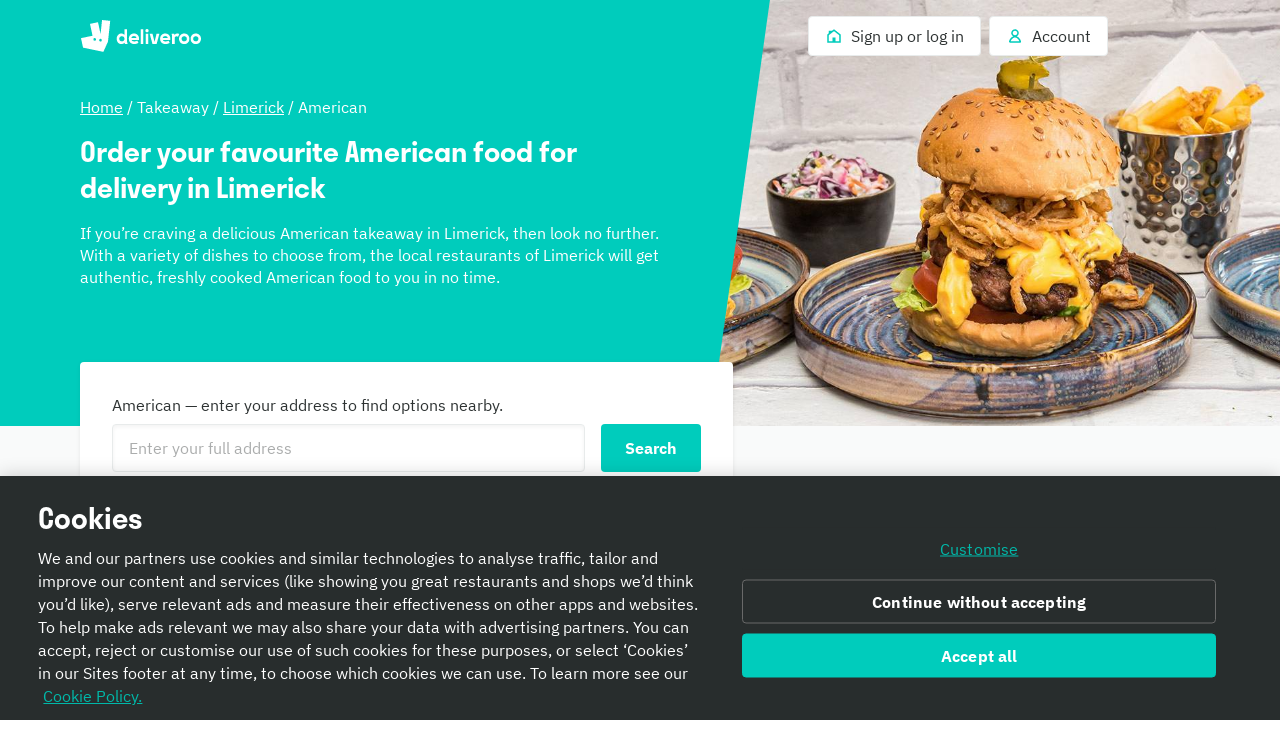

--- FILE ---
content_type: text/css
request_url: https://cwa.roocdn.com/_next/static/css/db4987bc51f7f91c.css
body_size: 7581
content:
.CardWrapperV2-66575f5b96386313{display:flex;justify-content:center;flex-wrap:wrap;max-width:1468px;margin:64px 20px}@media only screen and (max-width:539px){.CardWrapperV2-66575f5b96386313{margin:20px 12px}}@media only screen and (min-width:540px)and (max-width:959px){.CardWrapperV2-66575f5b96386313{margin:48px 20px}}@media only screen and (min-width:1440px){.CardWrapperV2-66575f5b96386313{margin:64px 52px}}@media(min-width:1572px){.CardWrapperV2-66575f5b96386313{margin-left:auto;margin-right:auto}}.CardWrapper-092e06d02bf04e99{display:flex;margin:64px 24px}@media only screen and (max-width:1279px){.CardWrapper-092e06d02bf04e99{margin:64px 16px 56px}}@media only screen and (min-width:960px){.CardWrapper-092e06d02bf04e99{flex-direction:row;padding-left:16px}[dir=rtl] .CardWrapper-092e06d02bf04e99{padding-left:0;padding-right:16px}}@media only screen and (min-width:540px)and (max-width:959px){.CardWrapper-092e06d02bf04e99{margin:48px 24px}}@media only screen and (min-width:960px)and (max-width:1439px){.CardWrapper-092e06d02bf04e99{margin-left:32px;margin-right:32px}}@media only screen and (min-width:1440px){.CardWrapper-092e06d02bf04e99{margin:64px}}@media(min-width:1572px){.CardWrapper-092e06d02bf04e99{margin-left:auto;margin-right:auto}}@media only screen and (max-width:719px){.CardWrapper-092e06d02bf04e99{flex-direction:column;margin:40px 16px;width:auto}}.CardWrapper-92ba26de51db1028,.CardWrapper-b1d4fe7da8538c9d{display:flex;width:50%}@media only screen and (max-width:719px){.CardWrapper-92ba26de51db1028,.CardWrapper-b1d4fe7da8538c9d{width:100%}}.CardWrapper-b1d4fe7da8538c9d{margin-left:auto;margin-right:8px}[dir=rtl] .CardWrapper-b1d4fe7da8538c9d{margin-right:auto;margin-left:8px}@media only screen and (max-width:719px){.CardWrapper-b1d4fe7da8538c9d{margin:0 0 8px}}.CardWrapper-a038440dc7cc2dc8{margin-left:auto;margin-right:0}[dir=rtl] .CardWrapper-a038440dc7cc2dc8{margin-right:auto;margin-left:0}@media only screen and (max-width:719px){.CardWrapper-a038440dc7cc2dc8{margin:0}}.CardWrapper-92ba26de51db1028{margin-left:8px}[dir=rtl] .CardWrapper-92ba26de51db1028{margin-left:0;margin-right:8px}@media only screen and (max-width:719px){.CardWrapper-92ba26de51db1028{margin:8px 0 0}}.CardWrapper-53706266b02fa347{margin-left:0;margin-right:auto}[dir=rtl] .CardWrapper-53706266b02fa347{margin-right:0;margin-left:auto}@media only screen and (max-width:719px){.CardWrapper-53706266b02fa347{margin:0}}.MerchBlock-cbc2f52dcdea06f1{position:relative;text-align:center;text-shadow:0 2px 6px 0 rgba(0,0,0,.1);letter-spacing:0;overflow:hidden;color:#fff}.MerchBlock-ccad498e9afe96bc{position:relative;z-index:1;padding-top:calc(2*24px);display:flex;flex-direction:column;align-items:center}.MerchBlock-0b6391e8c6df0921{width:48px;height:56px}@media only screen and (min-width:960px){.MerchBlock-0b6391e8c6df0921{width:72px;height:84px}}.MerchBlock-7e8605079735f4df{display:flex;justify-content:center}.MerchBlock-4c3ff843df55d3a3{background-image:url(https://cwa.roocdn.com/_next/static/media/merch-sparkleleft@2x.90d6981a.svg);background-size:contain;margin-right:16px}[dir=rtl] .MerchBlock-4c3ff843df55d3a3{margin-right:0;margin-left:16px}@media only screen and (min-width:960px){.MerchBlock-4c3ff843df55d3a3{margin-right:24px}[dir=rtl] .MerchBlock-4c3ff843df55d3a3{margin-right:0;margin-left:24px}}.MerchBlock-3bf5f3abe40720c0{background-image:url(https://cwa.roocdn.com/_next/static/media/merch-sparkleright@2x.75af3f8c.svg);background-size:contain;margin-left:16px}[dir=rtl] .MerchBlock-3bf5f3abe40720c0{margin-left:0;margin-right:16px}@media only screen and (min-width:960px){.MerchBlock-3bf5f3abe40720c0{margin-left:24px}[dir=rtl] .MerchBlock-3bf5f3abe40720c0{margin-left:0;margin-right:24px}}.MerchBlock-c548936a85de9429{font-family:stratos;font-size:28px;line-height:36px;max-width:726px;min-width:159px;margin-bottom:16px}@media only screen and (min-width:540px){.MerchBlock-c548936a85de9429{font-size:40px;line-height:48px}}@media only screen and (min-width:960px){.MerchBlock-c548936a85de9429{font-size:60px;line-height:80px}}.MerchBlock-38454bcc4d64df52{font-family:plex-sans;font-size:18px;font-style:normal;font-weight:400;line-height:27px;box-sizing:border-box;padding:0 16px;max-width:726px;width:100%;margin-top:16px}.MerchBlock-38454bcc4d64df52 b{font-weight:700}@media only screen and (min-width:540px){.MerchBlock-38454bcc4d64df52{padding:0;box-sizing:initial}}@media only screen and (min-width:960px){.MerchBlock-38454bcc4d64df52{font-size:20px;line-height:30px}}@media only screen and (min-width:1280px){.MerchBlock-38454bcc4d64df52{font-size:22px;line-height:33px}}@media only screen and (min-width:1440px){.MerchBlock-38454bcc4d64df52{margin-top:8px}}.MerchBlock-51ff0ef5ba265df3{font-family:plex-sans;font-size:14px;line-height:20px;bottom:112px;margin-top:16px}@media only screen and (max-width:539px){.MerchBlock-51ff0ef5ba265df3{font-size:12px;line-height:16px;height:32px;padding:0 16px}}@media only screen and (min-width:540px){.MerchBlock-51ff0ef5ba265df3{padding:0;width:472px;height:40px}}@media only screen and (min-width:1280px){.MerchBlock-51ff0ef5ba265df3{width:586px}}.MerchBlock-71250f47308f8486{margin-top:32px;overflow:hidden;-webkit-user-select:none;user-select:none;align-content:center;background-image:url(https://cwa.roocdn.com/_next/static/media/merch-itemrow@2x.09d506d7.svg);background-position:50%;width:100%;height:84px}.MerchBlock-ce9e7ed87511fd8f{color:#fff;text-decoration:underline;transition-property:box-shadow;transition-duration:.15s;transition-timing-function:ease-out;border-radius:4px}.MerchBlock-ce9e7ed87511fd8f:focus-visible{outline:none;border-color:rgba(0,0,0,0);box-shadow:0 0 0 2px #fff,0 0 0 4px #2e3333}[data-dt-mode][data-dt-theme] .MerchBlock-38454bcc4d64df52,[data-dt-mode][data-dt-theme] .MerchBlock-51ff0ef5ba265df3,[data-dt-mode][data-dt-theme] .MerchBlock-c548936a85de9429,[data-dt-mode][data-dt-theme] .MerchBlock-cbc2f52dcdea06f1,[data-dt-mode][data-dt-theme] .MerchBlock-ce9e7ed87511fd8f{color:rgb(var(--color-static-white))}.ScrollingCarousel-e85b8d54755f4f6f{width:100%;display:flex;flex-direction:column;overflow:hidden}.ScrollingCarousel-08144d29e937ca7a{margin-bottom:24px}.ScrollingCarousel-17705b2e86ed035e{width:100%;display:flex;position:relative;-webkit-user-select:none;user-select:none}.ScrollingCarousel-501f73ba3d650ef7{overflow:hidden;width:100%;display:flex;height:80px}@media only screen and (min-width:980px){.ScrollingCarousel-501f73ba3d650ef7{height:120px}}.ScrollingCarousel-17705b2e86ed035e:not(:last-of-type) .ScrollingCarousel-501f73ba3d650ef7{margin-bottom:8px}@media only screen and (min-width:980px){.ScrollingCarousel-17705b2e86ed035e:not(:last-of-type) .ScrollingCarousel-501f73ba3d650ef7{margin-bottom:16px}}.ScrollingCarousel-a63526bda4ec23a2{display:flex;flex-direction:row;-ms-overflow-style:none;scrollbar-width:none;margin-bottom:8px}@media only screen and (min-width:980px){.ScrollingCarousel-a63526bda4ec23a2{margin-bottom:16px}}.ScrollingCarousel-7a0c7742e021e755{position:absolute;top:0;left:0;overflow:hidden;white-space:nowrap;animation:ScrollingCarousel-3a83f7547e12fec3 linear infinite;z-index:1}[dir=rtl] .ScrollingCarousel-7a0c7742e021e755{left:auto;right:0}@keyframes ScrollingCarousel-3a83f7547e12fec3{0%{transform:translate(0)}to{transform:translate(-50%)}}@keyframes ScrollingCard-026171d9198f77cc{0%{opacity:0}to{opacity:1}}@keyframes ScrollingCard-99933883534fdca9{0%{opacity:1}to{opacity:0}}@keyframes ScrollingCard-961cd2b3cb01581b{0%{opacity:0;transform:translateY(4px)}to{opacity:1;transform:translateY(0)}}@keyframes ScrollingCard-3235a20568c2422e{0%{opacity:0;transform:scale(.9)}to{opacity:1;transform:scale(1)}}@keyframes ScrollingCard-5daaaec0a295dea7{0%{opacity:1;transform:scale(1)}to{opacity:0;transform:scale(.9)}}@keyframes ScrollingCard-63dd38c909f3fc69{0%{transform:translateY(100vh);opacity:0}to{transform:translateY(0);opacity:1}}@keyframes ScrollingCard-74c04899176ef4f7{0%,20%,40%,60%,80%,to{transition-timing-function:cubic-bezier(.215,.61,.355,1)}10%{transform:scaleX(1)}0%{transform:scale3d(.6,.6,.6)}20%{transform:scale3d(1.1,1.1,1.1)}40%{transform:scale3d(.9,.9,.9)}60%{transform:scale3d(1.03,1.03,1.03)}80%{transform:scale3d(.97,.97,.97)}to{opacity:1;transform:scaleX(1)}}@keyframes ScrollingCard-00083c202fa272f3{0%{transform:rotate(0deg)}50%{transform:rotate(180deg)}to{transform:rotate(1turn)}}@keyframes ScrollingCard-7e3b5342bc3716db{0%{transform:scaleX(0);opacity:1}to{transform:scaleX(1);opacity:0}}@keyframes ScrollingCard-e0afc1c84614da27{0%{transform:scale(0);opacity:1}50%{transform:scale(0);opacity:1}to{transform:scale(4);opacity:0}}@keyframes ScrollingCard-3730367cc341f8e6{0%{opacity:1}50%{opacity:.3}to{opacity:1}}@keyframes ScrollingCard-064f5a9fdc0df67f{0%{background-position:-936px 0}to{background-position:936px 0}}.ScrollingCard-019dec537a21e45f{display:flex;flex-direction:column;width:80px;height:80px;margin:0 4px}@media only screen and (min-width:980px){.ScrollingCard-019dec537a21e45f{width:120px;height:120px;margin:0 12px}}.ScrollingCard-019dec537a21e45f.ScrollingCard-b8bd9043529b3574{width:160px}@media only screen and (min-width:980px){.ScrollingCard-019dec537a21e45f.ScrollingCard-b8bd9043529b3574{width:240px}}.ScrollingCard-5f7181f168ccd821{position:relative;display:block;border-radius:8px;overflow:hidden;width:80px;height:80px}@media only screen and (min-width:980px){.ScrollingCard-5f7181f168ccd821{width:120px;height:120px;margin:0 12px}}.ScrollingCard-5f7181f168ccd821.ScrollingCard-b8bd9043529b3574{width:160px}@media only screen and (min-width:980px){.ScrollingCard-5f7181f168ccd821.ScrollingCard-b8bd9043529b3574{width:240px}}.LandingPageAboutSection-b17709b1e0fc36be{margin:16px 0 24px}@media only screen and (min-width:750px){.LandingPageAboutSection-b17709b1e0fc36be{display:flex;margin:48px 0}}.LandingPageAboutSection-2424ba4219349984{flex:1}.LandingPageAboutSection-42c80773eec60b35{background-image:url(https://cwa.roocdn.com/_next/static/media/restaurant.335e627f.svg);background-size:contain;background-repeat:no-repeat;background-position:50%}@media only screen and (max-width:749px){.LandingPageAboutSection-42c80773eec60b35{padding-top:40%;margin-top:24px}}@media only screen and (min-width:750px){.LandingPageAboutSection-42c80773eec60b35{flex:1;margin-left:24px;min-height:224px}[dir=rtl] .LandingPageAboutSection-42c80773eec60b35{margin-left:0;margin-right:24px}}.BrandBanner-e4a05a835ea47958{display:grid;min-height:100%;border-radius:10px;align-items:center;position:relative}@media only screen and (max-width:840px){.BrandBanner-e4a05a835ea47958{grid-template-rows:auto auto}}.BrandBanner-e4a05a835ea47958 .BrandBanner-b75352bc62a80cfd{position:absolute;background-color:#fff;display:flex;justify-content:center;width:160px;height:100px;top:20px}@media only screen and (max-width:840px){.BrandBanner-e4a05a835ea47958 .BrandBanner-b75352bc62a80cfd{width:140px;height:80px;top:0}}.BrandBanner-e4a05a835ea47958 .BrandBanner-b75352bc62a80cfd img{padding:10px 20px;height:auto;width:120px}@media only screen and (max-width:840px){.BrandBanner-e4a05a835ea47958 .BrandBanner-b75352bc62a80cfd img{width:100px}}.BrandBanner-e4a05a835ea47958 .BrandBanner-99a83417986ca176{background-size:cover;background-repeat:no-repeat;background-position:50%;height:100%}@media only screen and (max-width:840px){.BrandBanner-e4a05a835ea47958 .BrandBanner-99a83417986ca176{border-radius:10px 10px 0 0;height:240px;width:100%}}.BrandBanner-e4a05a835ea47958 .BrandBanner-32f8c78d961770cf{padding:50px}@media only screen and (max-width:840px){.BrandBanner-e4a05a835ea47958 .BrandBanner-32f8c78d961770cf{padding:30px}}.BrandBanner-e4a05a835ea47958 .BrandBanner-32f8c78d961770cf h2{text-align:left}[dir=rtl] .BrandBanner-e4a05a835ea47958 .BrandBanner-32f8c78d961770cf h2{text-align:right}.BrandBanner-b11cb855752b8b3e{box-shadow:-3px 5px 5px 0 rgba(46,51,51,.1)}[dir=rtl] .BrandBanner-b11cb855752b8b3e{box-shadow:3px 5px 5px 0 rgba(46,51,51,.1)}@media only screen and (min-width:841px){.BrandBanner-b11cb855752b8b3e{grid-template-columns:60% 40%}}.BrandBanner-b11cb855752b8b3e .BrandBanner-b75352bc62a80cfd{border-radius:0 10px 10px 0;left:0}[dir=rtl] .BrandBanner-b11cb855752b8b3e .BrandBanner-b75352bc62a80cfd{border-radius:10px 0 0 10px;left:auto;right:0}@media only screen and (max-width:840px){.BrandBanner-b11cb855752b8b3e .BrandBanner-b75352bc62a80cfd{border-radius:10px 0 10px 0}[dir=rtl] .BrandBanner-b11cb855752b8b3e .BrandBanner-b75352bc62a80cfd{border-radius:0 10px 0 10px}}@media only screen and (min-width:841px){.BrandBanner-b11cb855752b8b3e .BrandBanner-99a83417986ca176{border-radius:10px 0 0 10px}[dir=rtl] .BrandBanner-b11cb855752b8b3e .BrandBanner-99a83417986ca176{border-radius:0 10px 10px 0}}.BrandBanner-92a8029b38eb3e30{box-shadow:3px 5px 5px 0 rgba(46,51,51,.1)}[dir=rtl] .BrandBanner-92a8029b38eb3e30{box-shadow:-3px 5px 5px 0 rgba(46,51,51,.1)}@media only screen and (min-width:841px){.BrandBanner-92a8029b38eb3e30{grid-template-columns:40% 60%}}.BrandBanner-92a8029b38eb3e30 .BrandBanner-b75352bc62a80cfd{border-radius:10px 0 0 10px;right:0}[dir=rtl] .BrandBanner-92a8029b38eb3e30 .BrandBanner-b75352bc62a80cfd{border-radius:0 10px 10px 0;right:auto;left:0}@media only screen and (max-width:840px){.BrandBanner-92a8029b38eb3e30 .BrandBanner-b75352bc62a80cfd{border-radius:0 10px 0 10px}[dir=rtl] .BrandBanner-92a8029b38eb3e30 .BrandBanner-b75352bc62a80cfd{border-radius:10px 0 10px 0}.BrandBanner-92a8029b38eb3e30 .BrandBanner-32f8c78d961770cf{order:1}}@media only screen and (min-width:841px){.BrandBanner-92a8029b38eb3e30 .BrandBanner-99a83417986ca176{border-radius:0 10px 10px 0}[dir=rtl] .BrandBanner-92a8029b38eb3e30 .BrandBanner-99a83417986ca176{border-radius:10px 0 0 10px}}[data-dt-mode][data-dt-theme] .BrandBanner-b75352bc62a80cfd{background-color:rgb(var(--color-static-white))}.BrandMenuItem-26de3f68b57530b2{background-color:#fff}@media only screen and (min-width:540px){.BrandMenuItem-26de3f68b57530b2{border-radius:4px;border:1px solid rgba(0,0,0,.08)}}.BrandMenuItem-96f76d3e7b0c95ba{display:flex}.BrandMenuItem-85ccd56da99edd31{flex:1}.BrandMenuItem-66d7c7500cf5263f{height:88px;width:88px;border-radius:3px;position:relative;overflow:hidden}[data-dt-mode][data-dt-theme] .BrandMenuItem-26de3f68b57530b2{background-color:rgb(var(--color-background-elevation-base))}@media only screen and (min-width:540px){[data-dt-mode][data-dt-theme] .BrandMenuItem-26de3f68b57530b2{border:1px solid rgb(var(--color-border-neutral-subtle))}}.CollapsibleSection-539d7d5e6bf25f2e{border-bottom:1px solid #e8ebeb;margin-bottom:16px}.CollapsibleSection-3342b0e70b8adf98{background:none;border:none;padding:16px 0 24px;font-size:14px;display:flex;width:100%;justify-content:space-between;align-items:center;cursor:pointer}.CollapsibleSection-3342b0e70b8adf98 h4{font-size:14px}.CollapsibleSection-3342b0e70b8adf98 .CollapsibleSection-a21a9731ae3b8c76>span{transition:transform .2s;margin-left:5px}[dir=rtl] .CollapsibleSection-3342b0e70b8adf98 .CollapsibleSection-a21a9731ae3b8c76>span{margin-left:0;margin-right:5px}.CollapsibleSection-3342b0e70b8adf98:focus{outline:none}.CollapsibleSection-3342b0e70b8adf98:focus-visible{transition-property:box-shadow;transition-duration:.15s;transition-timing-function:ease-out}.CollapsibleSection-3342b0e70b8adf98:focus-visible>span{outline:none;border-color:rgba(0,0,0,0);box-shadow:0 0 0 2px #2e3333,0 0 0 4px #fff;border-radius:4px}.CollapsibleSection-ae8e9d56a0f5c1ac{padding-bottom:16px;display:none}.CollapsibleSection-82aee5fb07b43b89 .CollapsibleSection-a21a9731ae3b8c76>span{transform:rotate(-180deg)}[dir=rtl] .CollapsibleSection-82aee5fb07b43b89 .CollapsibleSection-a21a9731ae3b8c76>span{transform:rotate(180deg)}.CollapsibleSection-82aee5fb07b43b89 .CollapsibleSection-ae8e9d56a0f5c1ac{display:block}.CollapsibleSection-9ff88d6e1edba98c{border-radius:100%;height:32px;overflow:hidden;position:relative;width:32px;margin-right:8px}[dir=rtl] .CollapsibleSection-9ff88d6e1edba98c{margin-right:0;margin-left:8px}.CollapsibleSection-66a11001f3c5377a,.CollapsibleSection-a21a9731ae3b8c76{display:flex;align-items:center}[data-dt-mode][data-dt-theme] .CollapsibleSection-539d7d5e6bf25f2e{border-bottom:1px solid rgb(var(--color-border-neutral-subtle))}@keyframes RichTextLongCard-c91bb0a25507a7dd{0%{opacity:0}to{opacity:1}}@keyframes RichTextLongCard-572e1d534ebd52a1{0%{opacity:1}to{opacity:0}}@keyframes RichTextLongCard-6444f7be05f619e6{0%{opacity:0;transform:translateY(4px)}to{opacity:1;transform:translateY(0)}}@keyframes RichTextLongCard-ddd8c5f9883f119a{0%{opacity:0;transform:scale(.9)}to{opacity:1;transform:scale(1)}}@keyframes RichTextLongCard-40482f1a212caaba{0%{opacity:1;transform:scale(1)}to{opacity:0;transform:scale(.9)}}@keyframes RichTextLongCard-7f5a8888b6a97883{0%{transform:translateY(100vh);opacity:0}to{transform:translateY(0);opacity:1}}@keyframes RichTextLongCard-a50d3931e2a9f874{0%,20%,40%,60%,80%,to{transition-timing-function:cubic-bezier(.215,.61,.355,1)}10%{transform:scaleX(1)}0%{transform:scale3d(.6,.6,.6)}20%{transform:scale3d(1.1,1.1,1.1)}40%{transform:scale3d(.9,.9,.9)}60%{transform:scale3d(1.03,1.03,1.03)}80%{transform:scale3d(.97,.97,.97)}to{opacity:1;transform:scaleX(1)}}@keyframes RichTextLongCard-04e2031c0fb1e844{0%{transform:rotate(0deg)}50%{transform:rotate(180deg)}to{transform:rotate(1turn)}}@keyframes RichTextLongCard-c022416b17c06f4a{0%{transform:scaleX(0);opacity:1}to{transform:scaleX(1);opacity:0}}@keyframes RichTextLongCard-c471799035a3a9d7{0%{transform:scale(0);opacity:1}50%{transform:scale(0);opacity:1}to{transform:scale(4);opacity:0}}@keyframes RichTextLongCard-6b6cf0d442d02a51{0%{opacity:1}50%{opacity:.3}to{opacity:1}}@keyframes RichTextLongCard-536efaaf39f7e198{0%{background-position:-936px 0}to{background-position:936px 0}}.RichTextLongCard-dae14d575e0ee828{will-change:transform;transform:translateZ(0);animation-name:RichTextLongCard-6444f7be05f619e6;animation-duration:.5s;animation-iteration-count:1;box-sizing:border-box;box-shadow:inset 0 1px 0 rgba(0,0,0,.08),inset 0 -1px 0 rgba(0,0,0,.08);padding:16px}@media only screen and (min-width:540px){.RichTextLongCard-dae14d575e0ee828{border:1px solid rgba(0,0,0,.08);box-shadow:0 1px 4px rgba(0,0,0,.08);border-radius:3px;padding:24px}}.RichTextLongCard-dae14d575e0ee828 .RichTextLongCard-b0792b7883e0e0b5{display:flex}.RichTextLongCard-4ff70235454ac0c8{position:relative;border:1px solid rgba(0,0,0,.08);border-radius:3px;overflow:hidden;height:104px;min-width:104px;margin-right:16px;padding:0}[dir=rtl] .RichTextLongCard-4ff70235454ac0c8{margin-right:0;margin-left:16px}@media only screen and (min-width:540px){.RichTextLongCard-4ff70235454ac0c8{height:143px;min-width:143px;margin-right:24px}[dir=rtl] .RichTextLongCard-4ff70235454ac0c8{margin-right:0;margin-left:24px}}.RichTextLongCard-4a4f7bd7cc12d56b .RichTextLongCard-7b31331fde651cc4{display:flex;align-items:center;color:rgb(0,163.2,150.4);text-decoration:none}.RichTextLongCard-8d0d6ed82713f686{width:100%;margin:24px auto 16px;border:0;border-top:1px solid rgba(0,0,0,.08)}.RichTextLongCard-b3b463699abb2c97{text-align:right}[dir=rtl] .RichTextLongCard-b3b463699abb2c97{text-align:left}[data-dt-mode][data-dt-theme] .RichTextLongCard-dae14d575e0ee828{box-shadow:inset 0 1px 0 rgba(var(--color-static-black),.08),inset 0 -1px 0 rgba(var(--color-static-black),.08)}@media only screen and (min-width:540px){[data-dt-mode][data-dt-theme] .RichTextLongCard-dae14d575e0ee828{border:1px solid rgb(var(--color-border-neutral-subtle));box-shadow:0 1px 4px rgba(var(--color-static-black),.08)}}[data-dt-mode][data-dt-theme] .RichTextLongCard-4ff70235454ac0c8{border:1px solid rgb(var(--color-border-neutral-subtle))}[data-dt-mode][data-dt-theme] .RichTextLongCard-8d0d6ed82713f686{border-top:1px solid rgb(var(--color-border-neutral-subtle))}[data-dt-mode][data-dt-theme] .RichTextLongCard-7b31331fde651cc4{color:rgb(var(--color-foreground-action-normal-on-elevation-base));text-decoration:none}@keyframes RichTextCard-3869746493875262{0%{opacity:0}to{opacity:1}}@keyframes RichTextCard-0e4c9da4e11b20e6{0%{opacity:1}to{opacity:0}}@keyframes RichTextCard-d311a085976f103f{0%{opacity:0;transform:translateY(4px)}to{opacity:1;transform:translateY(0)}}@keyframes RichTextCard-d4a0755b9f9e0fea{0%{opacity:0;transform:scale(.9)}to{opacity:1;transform:scale(1)}}@keyframes RichTextCard-219d4f04540bd28d{0%{opacity:1;transform:scale(1)}to{opacity:0;transform:scale(.9)}}@keyframes RichTextCard-3345b2bf78c8a23f{0%{transform:translateY(100vh);opacity:0}to{transform:translateY(0);opacity:1}}@keyframes RichTextCard-f181d0678bf286da{0%,20%,40%,60%,80%,to{transition-timing-function:cubic-bezier(.215,.61,.355,1)}10%{transform:scaleX(1)}0%{transform:scale3d(.6,.6,.6)}20%{transform:scale3d(1.1,1.1,1.1)}40%{transform:scale3d(.9,.9,.9)}60%{transform:scale3d(1.03,1.03,1.03)}80%{transform:scale3d(.97,.97,.97)}to{opacity:1;transform:scaleX(1)}}@keyframes RichTextCard-52627ca994f11ad5{0%{transform:rotate(0deg)}50%{transform:rotate(180deg)}to{transform:rotate(1turn)}}@keyframes RichTextCard-255f670a7602391b{0%{transform:scaleX(0);opacity:1}to{transform:scaleX(1);opacity:0}}@keyframes RichTextCard-71fe4022891a1999{0%{transform:scale(0);opacity:1}50%{transform:scale(0);opacity:1}to{transform:scale(4);opacity:0}}@keyframes RichTextCard-8338a4802062ebf1{0%{opacity:1}50%{opacity:.3}to{opacity:1}}@keyframes RichTextCard-be1c7a72addca4b7{0%{background-position:-936px 0}to{background-position:936px 0}}.RichTextCard-edae7f7f75a2d8b8{flex:1;will-change:transform;transform:translateZ(0);animation-name:RichTextCard-d311a085976f103f;animation-duration:.5s;animation-iteration-count:1;border:1px solid rgba(0,0,0,.08);box-sizing:border-box;box-shadow:inset 0 1px 0 rgba(0,0,0,.08),inset 0 -1px 0 rgba(0,0,0,.08);background-color:#fff}@media only screen and (min-width:540px){.RichTextCard-edae7f7f75a2d8b8{box-shadow:0 1px 4px rgba(0,0,0,.08);border-radius:3px}}.RichTextCard-edae7f7f75a2d8b8 .RichTextCard-0411266760cd4246{text-decoration:none;display:flex;flex-direction:column;height:100%}.RichTextCard-512532af5c3ad58e{position:relative;display:block;padding-top:192px;max-height:192px;overflow:hidden}@media only screen and (min-width:540px){.RichTextCard-512532af5c3ad58e{padding-top:56.25%;border-radius:3px 3px 0 0}}.RichTextCard-b948b7c2eb5bd92a{padding:16px;display:flex;flex-direction:column}@media only screen and (min-width:540px){.RichTextCard-b948b7c2eb5bd92a{padding:24px}}.RichTextCard-b948b7c2eb5bd92a .RichTextCard-bd45b750d9cff856{display:flex;align-items:center;color:rgb(0,163.2,150.4)}.RichTextCard-b948b7c2eb5bd92a,.RichTextCard-cea1c21dbd8772e3{flex-grow:1}[data-dt-mode][data-dt-theme] .RichTextCard-edae7f7f75a2d8b8{border:1px solid rgb(var(--color-border-neutral-subtle));background-color:rgb(var(--color-background-elevation-base));box-shadow:inset 0 1px 0 rgba(var(--color-static-black),.08),inset 0 -1px 0 rgba(var(--color-static-black),.08)}@media only screen and (min-width:540px){[data-dt-mode][data-dt-theme] .RichTextCard-edae7f7f75a2d8b8{box-shadow:0 1px 4px rgba(var(--color-static-black),.08)}}[data-dt-mode][data-dt-theme] .RichTextCard-bd45b750d9cff856{color:rgb(var(--color-foreground-action-normal-on-elevation-base))}.Collapsible-ce78d0d74cd8617f h4{font-size:18px}@media only screen and (min-width:540px){.LocationList-33c8238c4881c022{font-size:28px;line-height:36px;letter-spacing:-.02em}}.LocationList-9ffcd7af1d716cf3{padding:16px 0}.LocationList-52f2c4c5880b5e91{display:none}.ImageWithCaption-69c0616cfc57428d .ImageWithCaption-b46e2f441d673f00{max-width:100%}.ImageWithCaption-4da3dfffc1ed357e{text-indent:-9999px;overflow:hidden;position:absolute;top:0;left:0}[dir=rtl] .ImageWithCaption-4da3dfffc1ed357e{left:auto;right:0}.TrackingCardV2-e677d0222ca635c1{align-self:stretch;width:100%;display:flex;font-family:plex-sans,Helvetica Neue,Helvetica,Arial,Microsoft YaHei,微软雅黑体,Hiragino Sans GB,冬青黑体,sans-serif;flex-direction:column;max-width:750px;padding:12px;box-sizing:border-box}@media only screen and (min-width:1200px){.TrackingCardV2-e677d0222ca635c1{width:25%}}@media only screen and (min-width:481px)and (max-width:1199px){.TrackingCardV2-e677d0222ca635c1{width:50%}}.TrackingCardV2-95578716f2ac2f0d{border-radius:16px;object-fit:cover;max-width:100%;aspect-ratio:1}@media only screen and (min-width:0)and (max-width:1199px){.TrackingCardV2-95578716f2ac2f0d{aspect-ratio:4/3}}.TrackingCardV2-f8bd60d2c707231a{font-size:28px;line-height:36px;font-family:stratos,Helvetica Neue,Helvetica,Arial,Microsoft YaHei,微软雅黑体,Hiragino Sans GB,冬青黑体,sans-serif;margin-bottom:8px}.TrackingCardV2-61620ea8d3394e71{font-size:16px;line-height:130%}.TrackingCardV2-a53665c06cb0ee92{margin-top:auto}[data-dt-mode][data-dt-theme] .TrackingCardV2-61620ea8d3394e71{color:rgb(var(--color-foreground-neutral-normal-on-elevation-base))}.TrackingCard-962ac16ddd0d634a{height:480px;max-width:710px;width:100%;background-color:#bac3c3;border-radius:12px;position:relative;overflow:hidden;display:flex;align-items:flex-end;font-family:plex-sans,Helvetica Neue,Helvetica,Arial,Microsoft YaHei,微软雅黑体,Hiragino Sans GB,冬青黑体,sans-serif;color:#fff;box-shadow:0 6px 20px 0 rgba(0,0,0,.24)}.TrackingCard-d8449d17c2428bbc{position:absolute;inset:0;background:linear-gradient(355.15deg,#2e3333 3.92%,rgba(0,0,0,0) 96.1%);opacity:.5}[dir=rtl] .TrackingCard-d8449d17c2428bbc{background:linear-gradient(-355.15deg,#2e3333 3.92%,rgba(0,0,0,0) 96.1%)}.TrackingCard-7a80dfa5ef9153f7{position:relative;z-index:1;margin:0 64px 24px 24px;text-shadow:0 2px 2px rgba(0,0,0,.15)}[dir=rtl] .TrackingCard-7a80dfa5ef9153f7{margin:0 24px 24px 64px}@media only screen and (min-width:960px){.TrackingCard-7a80dfa5ef9153f7{margin-right:128px}[dir=rtl] .TrackingCard-7a80dfa5ef9153f7{margin-right:0;margin-left:128px}}@media only screen and (min-width:1280px){.TrackingCard-7a80dfa5ef9153f7{margin-right:192px}[dir=rtl] .TrackingCard-7a80dfa5ef9153f7{margin-right:0;margin-left:192px}}.TrackingCard-f50a167bb3131eaa{font-size:28px;line-height:36px;font-family:stratos,Helvetica Neue,Helvetica,Arial,Microsoft YaHei,微软雅黑体,Hiragino Sans GB,冬青黑体,sans-serif;margin-bottom:8px}.TrackingCard-30f59b33c2752efd{font-size:18px;line-height:130%}.TrackingCard-c0fd514d2b1f2fa6{display:block;color:#2e3333;background-color:#fff;text-decoration:none;border:1px solid rgba(0,0,0,.08);box-sizing:border-box;border-radius:4px;padding:12px 24px;font-size:16px;line-height:24px;text-shadow:none;width:-moz-fit-content;width:fit-content;white-space:nowrap;margin-top:16px;transition-property:box-shadow;transition-duration:.15s;transition-timing-function:ease-out}.TrackingCard-c0fd514d2b1f2fa6:hover{border:1px solid rgba(0,0,0,.16)}.TrackingCard-c0fd514d2b1f2fa6:focus-visible{outline:none;border-color:rgba(0,0,0,0);box-shadow:0 0 0 2px #2e3333,0 0 0 4px #fff}.TrackingCard-5086a2457bfbdc9e{margin-bottom:-1px;margin-left:4px}[dir=rtl] .TrackingCard-5086a2457bfbdc9e{margin-left:0;margin-right:4px}.Explainer-c52a41b19dfed0ec{display:flex;flex-direction:column;align-content:center;padding-top:24px;box-shadow:0 6px 20px 0 rgba(0,0,0,.08);border-radius:8px;background-color:#fff;max-width:1444px;overflow-x:hidden}@media only screen and (max-width:539px){.Explainer-c52a41b19dfed0ec{margin:32px 24px}}@media only screen and (min-width:540px){.Explainer-c52a41b19dfed0ec{margin:48px 32px}}@media only screen and (min-width:960px){.Explainer-c52a41b19dfed0ec{flex-direction:row;padding:0;margin:64px 32px}}@media only screen and (min-width:1440px){.Explainer-c52a41b19dfed0ec{margin:64px}}@media(min-width:1572px){.Explainer-c52a41b19dfed0ec{margin-left:auto;margin-right:auto}}.Explainer-94dc90256ea52185{font-family:plex-sans,Helvetica Neue,Helvetica,Arial,Microsoft YaHei,微软雅黑体,Hiragino Sans GB,冬青黑体,sans-serif;padding:8px;background-color:rgba(0,0,0,0);z-index:2;margin:0 16px}@media only screen and (min-width:960px){.Explainer-94dc90256ea52185{width:50%;padding-top:24px;margin:8px 32px}}@media only screen and (min-width:1280px){.Explainer-94dc90256ea52185{width:41.6666666667%}}.Explainer-8cea83ad06ff0d79{display:flex;position:relative;z-index:1;overflow:hidden;justify-content:center;align-self:auto}@media only screen and (min-width:960px){.Explainer-8cea83ad06ff0d79{width:50%;margin-left:0}[dir=rtl] .Explainer-8cea83ad06ff0d79{margin-left:0;margin-right:0}}@media only screen and (min-width:1280px){.Explainer-8cea83ad06ff0d79{width:58.3333333333%}}.Explainer-3f3a25bf891db170{height:100%}@media only screen and (max-width:539px){.Explainer-3f3a25bf891db170{height:400px}}@media only screen and (max-width:369px){.Explainer-3f3a25bf891db170{height:280px}}@media only screen and (min-width:540px)and (max-width:959px){.Explainer-3f3a25bf891db170{min-width:130%}}.Explainer-2741c5afa8a5f16a{position:absolute;width:70%;max-width:400px}@media only screen and (max-width:399px){.Explainer-2741c5afa8a5f16a{width:85%}}@media only screen and (min-width:540px){.Explainer-2741c5afa8a5f16a{margin-top:10px;right:0}[dir=rtl] .Explainer-2741c5afa8a5f16a{right:auto;left:0}.Explainer-1d191fc626698450{flex-basis:50%;width:50%}}@media only screen and (min-width:960px){.Explainer-1d191fc626698450{flex-basis:83.3333333333%;width:83.3333333333%}}.Explainer-a44ca7561a4c824c{font-size:16px;line-height:24px;margin-top:16px}@media only screen and (min-width:960px){.Explainer-a44ca7561a4c824c{font-size:20px;line-height:30px}}@media only screen and (min-width:540px){.Explainer-94dc90256ea52185 h2,.Explainer-a44ca7561a4c824c{flex-basis:66.6666666667%;width:66.6666666667%}}@media only screen and (min-width:960px){.Explainer-94dc90256ea52185 h2,.Explainer-a44ca7561a4c824c{flex-basis:83.3333333333%;width:83.3333333333%}}.Explainer-eea0c2e47163f2af{margin:24px 0 16px;display:flex;flex-flow:row wrap}@media only screen and (min-width:960px){.Explainer-eea0c2e47163f2af{margin:48px 0 16px}}.Explainer-eb6e265cb7438631{margin-bottom:4px;transition-property:box-shadow;transition-duration:.15s;transition-timing-function:ease-out;border-radius:4px}.Explainer-eb6e265cb7438631:focus-visible{outline:none;border-color:rgba(0,0,0,0);box-shadow:0 0 0 2px #fff,0 0 0 4px #2e3333}.Explainer-52270df832c4122f{margin-right:4px}[dir=rtl] .Explainer-52270df832c4122f{margin-right:0;margin-left:4px}@media only screen and (min-width:540px)and (max-width:959px){.Explainer-1ece9c09192a41bc{height:42px}}[data-dt-mode][data-dt-theme] .Explainer-c52a41b19dfed0ec{background-color:rgb(var(--color-background-elevation-base))}[data-dt-mode][data-dt-theme] .Explainer-a44ca7561a4c824c{color:rgb(var(--color-foreground-neutral-intense-on-elevation-base))}.ExplainerV2-289361fb3cc6d853{box-shadow:0 6px 20px 0 rgba(0,0,0,.08);border-radius:4px;max-width:1444px;overflow-x:hidden;margin:56px 64px;position:relative;box-sizing:border-box}@media only screen and (max-width:959px){.ExplainerV2-289361fb3cc6d853{margin:24px 12px;flex-direction:column}}@media only screen and (min-width:1920px){.ExplainerV2-289361fb3cc6d853{margin-left:auto;margin-right:auto}}.ExplainerV2-b7e0aea235e9290d{background-color:rgba(0,0,0,0);z-index:1;width:50%;justify-content:stretch;box-sizing:border-box;min-width:0}@media only screen and (max-width:959px){.ExplainerV2-b7e0aea235e9290d{width:100%;height:auto}}.ExplainerV2-cc2c2fb238bf0a80{position:absolute;z-index:1;overflow:hidden;top:0;bottom:0;right:0}[dir=rtl] .ExplainerV2-cc2c2fb238bf0a80{right:auto;left:0}@media only screen and (max-width:1279px){.ExplainerV2-cc2c2fb238bf0a80{width:45%}}@media only screen and (min-width:1280px){.ExplainerV2-cc2c2fb238bf0a80{width:50%}}@media only screen and (max-width:539px){.ExplainerV2-cc2c2fb238bf0a80{display:none}}@media only screen and (max-width:959px){.ExplainerV2-cc2c2fb238bf0a80{position:relative;top:auto;bottom:auto;right:auto;width:100%;height:auto}[dir=rtl] .ExplainerV2-cc2c2fb238bf0a80{right:auto;left:auto}}.ExplainerV2-8c43b9ec40c72eb5{width:100%;max-width:656px;height:100%;object-fit:cover;object-position:center calc(50% + 60px)}@media only screen and (max-width:1279px){.ExplainerV2-8c43b9ec40c72eb5{transform:scale(1.5);object-position:center calc(50% + 30px)}}@media only screen and (max-width:959px){.ExplainerV2-8c43b9ec40c72eb5{max-width:100%;height:100%;max-height:220px;object-fit:cover}}.ExplainerV2-4767bafe6570aec6{position:absolute;width:70%;max-width:300px}.ExplainerV2-be97decb89283306{flex-wrap:wrap}.ExplainerV2-db5943c6f7a4e763{transition-property:box-shadow;transition-duration:.15s;transition-timing-function:ease-out;border-radius:4px}.ExplainerV2-db5943c6f7a4e763:focus-visible{outline:none;border-color:rgba(0,0,0,0);box-shadow:0 0 0 2px #fff,0 0 0 4px #2e3333}[data-dt-mode][data-dt-theme] .ExplainerV2-289361fb3cc6d853{background-color:rgb(var(--color-background-elevation-base))}.BrandLogoCard-2315173debadddf2{flex-shrink:0;width:160px;height:96px;background-color:#fff;background-repeat:no-repeat;background-position:50%;background-size:130px auto;box-shadow:0 1px 4px rgba(0,0,0,.08);border-radius:3px;display:block;place-content:center center;overflow:hidden;text-indent:-9999px;transition-property:box-shadow,transform;transition-duration:.2s;transition-timing-function:ease-in-out}.BrandLogoCard-2315173debadddf2.BrandLogoCard-405adfc54560b70c:hover{transform:translateY(-2px);box-shadow:0 1px 6px rgba(0,0,0,.16)}.BrandLogoCard-2315173debadddf2.BrandLogoCard-d43cf66481d88e07{display:block;width:100%}.BrandLogoCard-3e3b6532703a7594{display:block;height:100%}.BrandPageHero-d3af23347f092bba{position:absolute;top:0;width:100%;margin:0 auto}.BrandPageHero-43ee89ae753034a7{display:flex;flex-direction:column;position:relative}@media only screen and (min-width:540px){.BrandPageHero-43ee89ae753034a7{min-height:426px;flex-direction:row-reverse}}.BrandPageHero-4852028f24baf973{position:relative;overflow:hidden;flex:1;background-size:cover;background-repeat:no-repeat}@media only screen and (max-width:539px){.BrandPageHero-4852028f24baf973{flex-basis:200px;background-position:50%}.BrandPageHero-4852028f24baf973:after{content:"";position:absolute;display:block;width:100vw;height:60px;left:0;background-color:currentColor;transform:skewY(-6deg);bottom:-30px;transform-origin:50%}[dir=rtl] .BrandPageHero-4852028f24baf973:after{left:auto;right:0;transform:skewY(6deg)}}@media only screen and (min-width:540px){.BrandPageHero-4852028f24baf973{background-position:20%}[dir=rtl] .BrandPageHero-4852028f24baf973{background-position:80%}.BrandPageHero-4852028f24baf973:after{content:"";position:absolute;display:block;width:150px;height:100%;top:0;background-color:currentColor;transform:skewX(-8deg);transform-origin:50%;left:-50px}[dir=rtl] .BrandPageHero-4852028f24baf973:after{transform:skewX(8deg);left:auto;right:-50px}}.BrandPageHero-5da46bc2ef5fa350{flex:1;justify-content:flex-end;z-index:1;margin-top:56px;margin-bottom:48px;padding-bottom:32px;display:flex}@media only screen and (max-width:539px){.BrandPageHero-5da46bc2ef5fa350{margin-top:-90px}}@media only screen and (min-width:540px){.BrandPageHero-5da46bc2ef5fa350{margin-top:72px;padding-bottom:64px}}@media only screen and (max-width:539px){.BrandPageHero-5da46bc2ef5fa350 .BrandPageHero-f73565ac45908d77{padding:0 16px}}@media only screen and (min-width:540px){.BrandPageHero-5da46bc2ef5fa350 .BrandPageHero-f73565ac45908d77{padding-top:24px;padding-left:24px}[dir=rtl] .BrandPageHero-5da46bc2ef5fa350 .BrandPageHero-f73565ac45908d77{padding-left:0;padding-right:24px}}@media only screen and (min-width:1180px){.BrandPageHero-5da46bc2ef5fa350 .BrandPageHero-f73565ac45908d77{max-width:600px;margin-right:-40px;padding-left:24px}[dir=rtl] .BrandPageHero-5da46bc2ef5fa350 .BrandPageHero-f73565ac45908d77{margin-right:0;margin-left:-40px;padding-left:0;padding-right:24px}}.BrandPageHero-5da46bc2ef5fa350 .BrandPageHero-1307cd353e14c1b8{display:flex}@media only screen and (max-width:849px){.BrandPageHero-5da46bc2ef5fa350 .BrandPageHero-1307cd353e14c1b8{flex-direction:column}}@media only screen and (min-width:850px){.BrandPageHero-5da46bc2ef5fa350 .BrandPageHero-1307cd353e14c1b8 .BrandPageHero-06a2d207c42995db{margin-left:16px}[dir=rtl] .BrandPageHero-5da46bc2ef5fa350 .BrandPageHero-1307cd353e14c1b8 .BrandPageHero-06a2d207c42995db{margin-left:0;margin-right:16px}}.BrandPageHero-5da46bc2ef5fa350 .BrandPageHero-1307cd353e14c1b8 .BrandPageHero-4a7f18ea53dce72d .BrandPageHero-a54ca85865631a0e{display:inline-flex;margin-right:16px;margin-bottom:4px}[dir=rtl] .BrandPageHero-5da46bc2ef5fa350 .BrandPageHero-1307cd353e14c1b8 .BrandPageHero-4a7f18ea53dce72d .BrandPageHero-a54ca85865631a0e{margin-right:0;margin-left:16px}.BrandPageHero-5da46bc2ef5fa350 .BrandPageHero-1307cd353e14c1b8 .BrandPageHero-4a7f18ea53dce72d .BrandPageHero-749d9aeda074179d{display:inline-flex}.BrandPageHero-bc9821ec89eee501{background-color:rgb(249.25,250,250);padding-bottom:32px}.BrandPageHero-bc9821ec89eee501 .BrandPageHero-c608ae69366f5aa4{margin-top:-32px}@media only screen and (min-width:540px){.BrandPageHero-bc9821ec89eee501 .BrandPageHero-c608ae69366f5aa4{width:91.6666666667%;margin-top:-64px}}@media only screen and (min-width:750px){.BrandPageHero-bc9821ec89eee501 .BrandPageHero-c608ae69366f5aa4{width:58.3333333333%}}[data-dt-mode][data-dt-theme] .BrandPageHero-bc9821ec89eee501{background-color:rgb(var(--color-background-neutral-subtle))}.BrandTopPicks-550eda0b6a8d1b91{display:block;padding:0 16px;font-family:plex-sans,sans-serif;font-size:18px;line-height:24px}@media only screen and (min-width:540px){.BrandTopPicks-550eda0b6a8d1b91{padding:0;font-family:stratos,sans-serif;font-size:28px;line-height:36px;letter-spacing:-.02em}}.BrandTopPicks-3e7932a20ea73e02{margin:0 16px}@media only screen and (min-width:540px){.BrandTopPicks-3e7932a20ea73e02{margin:0}}.BrandTopPicks-886ac21cce8d16e4{margin-bottom:16px}@media only screen and (min-width:540px){.BrandTopPicks-886ac21cce8d16e4{margin-bottom:24px}}.BrandTopPicks-4bd6973678701e7c{display:flex;flex-direction:column}.BrandTopPicks-4bd6973678701e7c>*{flex-grow:1}@media only screen and (max-width:539px){.BrandTopPicks-4bd6973678701e7c{border-top:1px solid rgba(0,0,0,.08);position:relative}.BrandTopPicks-4bd6973678701e7c:last-child{border-bottom:1px solid rgba(0,0,0,.08)}.BrandTopPicks-4bd6973678701e7c:not(:last-child):after{content:"";position:absolute;z-index:1;bottom:-1px;left:0;height:10px;width:16px;background-color:#fff}[dir=rtl] .BrandTopPicks-4bd6973678701e7c:not(:last-child):after{left:auto;right:0}}.BrandTopPicks-f5e30c403eb14f3c{margin:16px 16px 24px}@media only screen and (min-width:540px){.BrandTopPicks-f5e30c403eb14f3c{margin:24px 0 48px}}.HomepageHero-53a56fc7601393c9{overflow:hidden}.HomepageHero-53a56fc7601393c9 .HomepageHero-0392943db2a2af01{position:relative;display:flex;flex-direction:column;background:#000}.HomepageHero-53a56fc7601393c9 .HomepageHero-0392943db2a2af01 .HomepageHero-1b271885c93d2864,.HomepageHero-53a56fc7601393c9 .HomepageHero-0392943db2a2af01 .HomepageHero-7ef24a6835551b7e{position:absolute;top:0;width:40%;height:100%}.HomepageHero-53a56fc7601393c9 .HomepageHero-0392943db2a2af01 .HomepageHero-7ef24a6835551b7e{left:0}[dir=rtl] .HomepageHero-53a56fc7601393c9 .HomepageHero-0392943db2a2af01 .HomepageHero-7ef24a6835551b7e{left:auto;right:0}.HomepageHero-53a56fc7601393c9 .HomepageHero-0392943db2a2af01 .HomepageHero-7ef24a6835551b7e>div{background-position:100%}[dir=rtl] .HomepageHero-53a56fc7601393c9 .HomepageHero-0392943db2a2af01 .HomepageHero-7ef24a6835551b7e>div{background-position:0}@media only screen and (max-width:959px){.HomepageHero-53a56fc7601393c9 .HomepageHero-0392943db2a2af01 .HomepageHero-7ef24a6835551b7e{display:none}}.HomepageHero-53a56fc7601393c9 .HomepageHero-0392943db2a2af01 .HomepageHero-5e30bb5fd2d1b8dd{z-index:1;width:50%}.HomepageHero-53a56fc7601393c9 .HomepageHero-0392943db2a2af01 .HomepageHero-5e30bb5fd2d1b8dd>div{background-repeat:no-repeat;background-size:500px}@media only screen and (min-width:960px)and (max-width:1023px){.HomepageHero-53a56fc7601393c9 .HomepageHero-0392943db2a2af01 .HomepageHero-5e30bb5fd2d1b8dd{left:-12%}[dir=rtl] .HomepageHero-53a56fc7601393c9 .HomepageHero-0392943db2a2af01 .HomepageHero-5e30bb5fd2d1b8dd{left:auto;right:-12%}}@media only screen and (min-width:1024px)and (max-width:1279px){.HomepageHero-53a56fc7601393c9 .HomepageHero-0392943db2a2af01 .HomepageHero-5e30bb5fd2d1b8dd{left:-14%}[dir=rtl] .HomepageHero-53a56fc7601393c9 .HomepageHero-0392943db2a2af01 .HomepageHero-5e30bb5fd2d1b8dd{left:auto;right:-14%}}@media only screen and (min-width:1280px){.HomepageHero-53a56fc7601393c9 .HomepageHero-0392943db2a2af01 .HomepageHero-5e30bb5fd2d1b8dd{left:-15%}[dir=rtl] .HomepageHero-53a56fc7601393c9 .HomepageHero-0392943db2a2af01 .HomepageHero-5e30bb5fd2d1b8dd{left:auto;right:-15%}}.HomepageHero-53a56fc7601393c9 .HomepageHero-0392943db2a2af01 .HomepageHero-56c6a36a47ffc3bf>div{background-position:0}[dir=rtl] .HomepageHero-53a56fc7601393c9 .HomepageHero-0392943db2a2af01 .HomepageHero-56c6a36a47ffc3bf>div{background-position:100%}@media only screen and (max-width:539px){.HomepageHero-53a56fc7601393c9 .HomepageHero-0392943db2a2af01 .HomepageHero-56c6a36a47ffc3bf>div{left:50%}[dir=rtl] .HomepageHero-53a56fc7601393c9 .HomepageHero-0392943db2a2af01 .HomepageHero-56c6a36a47ffc3bf>div{left:auto;right:50%}}@media only screen and (min-width:540px)and (max-width:959px){.HomepageHero-53a56fc7601393c9 .HomepageHero-0392943db2a2af01 .HomepageHero-56c6a36a47ffc3bf>div{left:40%}[dir=rtl] .HomepageHero-53a56fc7601393c9 .HomepageHero-0392943db2a2af01 .HomepageHero-56c6a36a47ffc3bf>div{left:auto;right:40%}}@media only screen and (min-width:960px){.HomepageHero-53a56fc7601393c9 .HomepageHero-0392943db2a2af01 .HomepageHero-56c6a36a47ffc3bf>div{left:5%;background-size:contain;background-repeat:no-repeat}[dir=rtl] .HomepageHero-53a56fc7601393c9 .HomepageHero-0392943db2a2af01 .HomepageHero-56c6a36a47ffc3bf>div{left:auto;right:5%}}.HomepageHero-53a56fc7601393c9 .HomepageHero-0392943db2a2af01 .HomepageHero-1b271885c93d2864{right:0}[dir=rtl] .HomepageHero-53a56fc7601393c9 .HomepageHero-0392943db2a2af01 .HomepageHero-1b271885c93d2864{right:auto;left:0}.HomepageHero-53a56fc7601393c9 .HomepageHero-0392943db2a2af01 .HomepageHero-1b271885c93d2864>div{background-position:0}[dir=rtl] .HomepageHero-53a56fc7601393c9 .HomepageHero-0392943db2a2af01 .HomepageHero-1b271885c93d2864>div{background-position:100%}@media only screen and (max-width:539px){.HomepageHero-53a56fc7601393c9 .HomepageHero-0392943db2a2af01 .HomepageHero-1b271885c93d2864{display:none}}@media only screen and (max-width:959px){.HomepageHero-53a56fc7601393c9 .HomepageHero-0392943db2a2af01 .HomepageHero-1b271885c93d2864{width:70%}}.HomepageHero-53a56fc7601393c9 .HomepageHero-0392943db2a2af01 .HomepageHero-e8788d6069544509>div{background-repeat:no-repeat}@media only screen and (max-width:539px){.HomepageHero-53a56fc7601393c9 .HomepageHero-0392943db2a2af01 .HomepageHero-efef7527dcd53e5b{display:none}}.HomepageHero-53a56fc7601393c9 .HomepageHero-0392943db2a2af01 .HomepageHero-9b2475b9707fb7c0{position:absolute;top:0;left:0;width:40%;height:100%;background:linear-gradient(90deg,rgba(0,0,0,.8),rgba(0,0,0,0) 33.83%);transform:matrix(-1,0,0,1,0,0);z-index:1}[dir=rtl] .HomepageHero-53a56fc7601393c9 .HomepageHero-0392943db2a2af01 .HomepageHero-9b2475b9707fb7c0{left:auto;right:0;background:linear-gradient(-90deg,rgba(0,0,0,.8),rgba(0,0,0,0) 33.83%)}@media only screen and (max-width:959px){.HomepageHero-53a56fc7601393c9 .HomepageHero-0392943db2a2af01 .HomepageHero-9b2475b9707fb7c0{display:none}}.HomepageHero-53a56fc7601393c9 .HomepageHero-0392943db2a2af01 .HomepageHero-450e6e8946b3ce7e{position:absolute;top:0;right:0;width:40%;height:100%;background:linear-gradient(90deg,rgba(0,0,0,.8),rgba(0,0,0,0) 33.83%);z-index:1}[dir=rtl] .HomepageHero-53a56fc7601393c9 .HomepageHero-0392943db2a2af01 .HomepageHero-450e6e8946b3ce7e{right:auto;left:0;background:linear-gradient(-90deg,rgba(0,0,0,.8),rgba(0,0,0,0) 33.83%)}@media only screen and (max-width:959px){.HomepageHero-53a56fc7601393c9 .HomepageHero-0392943db2a2af01 .HomepageHero-450e6e8946b3ce7e{width:70%}}.HomepageHero-53a56fc7601393c9 .HomepageHero-0392943db2a2af01 .HomepageHero-1808ed83a7b9bd20{position:relative;display:flex;flex-direction:column;width:100%}.HomepageHero-53a56fc7601393c9 .HomepageHero-0392943db2a2af01 .HomepageHero-8172b7a1b68574e0{display:flex;flex-direction:column;flex:1 0 auto;width:83%;position:relative;z-index:2;background-color:rgba(0,0,0,0);text-align:left;box-sizing:border-box;justify-content:center;padding:64px 16px}[dir=rtl] .HomepageHero-53a56fc7601393c9 .HomepageHero-0392943db2a2af01 .HomepageHero-8172b7a1b68574e0{text-align:right}@media only screen and (max-width:539px){.HomepageHero-53a56fc7601393c9 .HomepageHero-0392943db2a2af01 .HomepageHero-8172b7a1b68574e0{width:100%;padding-top:16px}}@media only screen and (min-width:540px){.HomepageHero-53a56fc7601393c9 .HomepageHero-0392943db2a2af01 .HomepageHero-8172b7a1b68574e0{width:100%;padding-left:24px;padding-right:24px}}@media only screen and (min-width:960px){.HomepageHero-53a56fc7601393c9 .HomepageHero-0392943db2a2af01 .HomepageHero-8172b7a1b68574e0 .HomepageHero-97fc40683a625be2{text-align:center}.HomepageHero-53a56fc7601393c9 .HomepageHero-0392943db2a2af01 .HomepageHero-8172b7a1b68574e0{padding-left:25%;padding-right:25%}.HomepageHero-53a56fc7601393c9 .HomepageHero-0392943db2a2af01 .HomepageHero-8172b7a1b68574e0 .HomepageHero-d3412a18eadc0418{text-align:center}}@media only screen and (max-width:539px){.HomepageHero-53a56fc7601393c9 .HomepageHero-0392943db2a2af01 .HomepageHero-93b9e168125f6ff0{width:100%;padding-bottom:32px}}@media only screen and (min-width:540px)and (max-width:959px){.HomepageHero-53a56fc7601393c9 .HomepageHero-0392943db2a2af01 .HomepageHero-93b9e168125f6ff0{width:50%;min-width:370px}}.HomepageHero-53a56fc7601393c9 .HomepageHero-0392943db2a2af01 .HomepageHero-93b9e168125f6ff0 .HomepageHero-97fc40683a625be2{max-width:664px;margin:auto}.HomepageHero-53a56fc7601393c9 .HomepageHero-0392943db2a2af01 .HomepageHero-93b9e168125f6ff0 .HomepageHero-97fc40683a625be2>h1{font-size:28px;line-height:36px}@media only screen and (min-width:960px){.HomepageHero-53a56fc7601393c9 .HomepageHero-0392943db2a2af01 .HomepageHero-93b9e168125f6ff0 .HomepageHero-97fc40683a625be2>h1{font-size:40px;line-height:48px}}@media only screen and (min-width:540px)and (max-width:959px){.HomepageHero-53a56fc7601393c9 .HomepageHero-0392943db2a2af01 .HomepageHero-a267eb7686ba6597{max-width:424px}}@media only screen and (max-width:959px){.HomepageHero-53a56fc7601393c9 .HomepageHero-0392943db2a2af01 .HomepageHero-c131c9e36bd1a366{width:100%}}@media only screen and (min-width:540px)and (max-width:959px){.HomepageHero-53a56fc7601393c9 .HomepageHero-0392943db2a2af01 .HomepageHero-15abb33978ceeef5{text-align:center;max-width:840px}}.HomepageHero-53a56fc7601393c9 .HomepageHero-0392943db2a2af01 .HomepageHero-17e8a18f25403792{padding-bottom:40px}.HomepageHero-53a56fc7601393c9 .HomepageHero-0392943db2a2af01 .HomepageHero-df925efeeb97154e{white-space:nowrap}.HomepageHero-53a56fc7601393c9 .HomepageHero-0fda00a257e807d0{background:#f1f0f0}@media only screen and (min-width:1330px){.HomepageHero-8cc58485cd650f96{width:664px;margin:auto}}@media only screen and (min-width:540px)and (max-width:959px){.HomepageHero-39203260a3e93c5c{width:100%;max-width:480px;margin:auto}}.HomepageHero-54c83726afbbcb38{margin:-40px 0 0;height:100%;width:100%;z-index:1}@media only screen and (min-width:1280px){.HomepageHero-54c83726afbbcb38{margin:-48px 0 0}}.HomepageHero-570ec179cfbbc8fb{margin:10px 0 0}@media only screen and (min-width:1280px){.HomepageHero-570ec179cfbbc8fb{margin:18px 0 0}}
/*# sourceMappingURL=db4987bc51f7f91c.css.map*/

--- FILE ---
content_type: image/svg+xml
request_url: https://cwa.roocdn.com/_next/static/media/track.c9b2b992.svg
body_size: 2446
content:
<svg width="97" height="224" fill="none" xmlns="http://www.w3.org/2000/svg"><path fill-rule="evenodd" clip-rule="evenodd" d="M0 13.846l12.843 64.641 70.3-16.28L66.96 0 0 13.846z" fill="#00CBBC"/><path fill-rule="evenodd" clip-rule="evenodd" d="M11.548 78.73l20.716 20.534L72.202 88.68l9.786-26.352-70.44 16.402z" fill="#007E8A"/><path fill-rule="evenodd" clip-rule="evenodd" d="M53.996 140.816l-4.341-1.56 9.515-29.604 4.342 1.561-9.516 29.603z" fill="#FABE00"/><path fill-rule="evenodd" clip-rule="evenodd" d="M30.024 181.445l-9.805-.231-4.052 15.091 7.222 3.376 6.635-18.236z" fill="#F6AC95"/><path fill-rule="evenodd" clip-rule="evenodd" d="M55.429 107.834l-16.584-3.953-20.369 76.348 12.944 4.448 24.009-76.843z" fill="#007E8A"/><path fill-rule="evenodd" clip-rule="evenodd" d="M21.243 211.224a1.42 1.42 0 0 1-.467-.08l-10.555-3.721c-.758-.268-1.163-1.12-.905-1.905.258-.784 1.082-1.204 1.84-.937l9.182 3.238 6.406-19.467c.258-.784 1.082-1.203 1.838-.938l13.154 4.62 7.363-22.497c.124-.378.387-.689.733-.865a1.403 1.403 0 0 1 1.108-.074l9.28 3.271c.758.267 1.163 1.119.905 1.904-.258.784-1.082 1.204-1.84.937l-7.905-2.787-7.363 22.496a1.486 1.486 0 0 1-.731.864 1.406 1.406 0 0 1-1.108.075l-13.156-4.62-6.406 19.469a1.485 1.485 0 0 1-.733.863c-.2.102-.42.154-.64.154" fill="#8C9C9C"/><path fill-rule="evenodd" clip-rule="evenodd" d="M55.529 117.972c-1.139-.384-2.267-.307-3.386.23-1.08.558-1.816 1.392-2.208 2.506l-.03.03c-.392 1.132-.324 2.236.207 3.311.569 1.075 1.422 1.805 2.56 2.19l4.947 1.641c1.158.384 2.277.307 3.356-.23 1.119-.518 1.875-1.344 2.267-2.478l.03-.029c.392-1.113.304-2.227-.265-3.34-.53-1.076-1.374-1.806-2.532-2.189l-4.946-1.642z" fill="#FB5058"/><path fill-rule="evenodd" clip-rule="evenodd" d="M56.583 162.623l4.906 3.586 11.261-15.71-7.007-3.912-9.16 16.036z" fill="#F6AC95"/><path fill-rule="evenodd" clip-rule="evenodd" d="M76.304 154.666l-12.78-7.068 14.072-25.142-33.715-1.748.762-14.519 45.425 2.355a7.319 7.319 0 0 1 6.018 3.739 7.233 7.233 0 0 1-.009 7.055l-19.773 35.328z" fill="#007E8A"/><path fill-rule="evenodd" clip-rule="evenodd" d="M41.77 200.835l-4.474-1.507 14.45-42.132-11.316-3.806-15.192 42.361-4.452-1.568 16.748-46.701 7.514 2.507 3.912-11.482 4.477 1.499-3.913 11.488 8.214 2.783-15.969 46.558z" fill="#FABE00"/><path fill-rule="evenodd" clip-rule="evenodd" d="M22.892 232l-4.416-1.505 24.454-72.366 4.415 1.506L22.892 232z" fill="#8C9C9C"/><path fill-rule="evenodd" clip-rule="evenodd" d="M25.998 145.433c-1.575 0-2.857-1.282-2.87-2.874l-.038-4.847-6.982-1.558c-1.548-.346-2.525-1.892-2.183-3.454.343-1.562 1.876-2.55 3.423-2.203l9.214 2.057a2.89 2.89 0 0 1 2.25 2.805l.057 7.154c.012 1.6-1.262 2.907-2.847 2.92h-.024zM79.234 163.9c-.153 0-.307-.007-.462-.023-2.527-.261-4.37-2.581-4.117-5.183l3.825-39.395L63.84 81.516c-.942-2.43.207-5.184 2.565-6.153 2.36-.968 5.033.214 5.973 2.642l15.055 38.859c.274.706.379 1.47.305 2.226l-3.936 40.546c-.238 2.442-2.236 4.264-4.569 4.264" fill="#F6AC95"/><path fill-rule="evenodd" clip-rule="evenodd" d="M68.737 160.438c-.332 0-.67-.059-.998-.183-1.513-.568-2.292-2.292-1.74-3.851l2.156-6.099a2.944 2.944 0 0 1 2.057-1.891l7.024-1.743c1.567-.388 3.14.605 3.516 2.217.377 1.614-.587 3.236-2.152 3.624l-5.504 1.366-1.62 4.584c-.432 1.219-1.55 1.976-2.74 1.976" fill="#F6AC95"/><path fill-rule="evenodd" clip-rule="evenodd" d="M72.925 168.517a2.349 2.349 0 0 1-2.338-2.595l1.902-18.038-43.04-14.606-11.275 17.376a2.347 2.347 0 1 1-3.938-2.558l12.268-18.907a2.348 2.348 0 0 1 2.723-.946l46.548 15.796a2.347 2.347 0 0 1 1.58 2.47l-2.098 19.905a2.348 2.348 0 0 1-2.332 2.103" fill="#8C9C9C"/><path fill-rule="evenodd" clip-rule="evenodd" d="M20.446 148.895a4.494 4.494 0 0 1-2.027-.486l-4.694-2.37a4.708 4.708 0 0 1-2.37-2.846L.21 106.409a4.84 4.84 0 0 1 1.133-4.757L29.078 72.96a4.516 4.516 0 0 1 6.516-.017c1.805 1.847 1.812 4.85.017 6.707L9.835 106.314l9.729 32.108 2.915 1.472c2.285 1.153 3.229 3.995 2.108 6.346-.802 1.68-2.439 2.655-4.141 2.655" fill="#F6AC95"/><path fill-rule="evenodd" clip-rule="evenodd" d="M28.869 101.993l5.016 20.356 20.344-4.636 2.914-.534 13.532-3.276 4.385-22.718L54.556 112.8l-25.688-10.808z" fill="#8C9C9C"/><path fill-rule="evenodd" clip-rule="evenodd" d="M56.062 70.88l-20.814-.471c-10.572 1.827-13.522 8.212-8.851 19.157l2.48 12.85 24.994 10.699 19.95-21.397 2.393-12.438c-2.595-6.695-9.312-9.495-20.152-8.4" fill="#00CBBC"/><path fill-rule="evenodd" clip-rule="evenodd" d="M8.204 203.416c-.437.438-.879.87-1.262 1.364-.595.767-.943 1.7-1.094 2.676-.24 1.702.101 3.257 1.022 4.665 1.092 1.671 2.98 2.709 4.902 2.55.988-.081 1.944-.433 2.822-.924.844-.472 1.643-1.096 2.202-1.926.645-.956.779-2.162 1.129-3.253a33487.767 33487.767 0 0 1 2.657-8.28c.068-.211.135-.424.204-.635l-6.02-3.434c-.783.863-1.564 1.727-2.347 2.589l-3.572 3.94a20.52 20.52 0 0 1-.643.668" fill="#FB5058"/><path fill-rule="evenodd" clip-rule="evenodd" d="M25.229 104.835a2.83 2.83 0 0 0 1.165 1.923c.672.483 1.41.667 2.211.553a2.883 2.883 0 0 0 1.972-1.165 2.729 2.729 0 0 0 .568-2.155l-4.482-30.12-5.877 1.47 4.443 29.494z" fill="#007E8A"/><path fill-rule="evenodd" clip-rule="evenodd" d="M46.538 104.04l-4.96-1.01 2.014-4.121 4.26 1.01-1.314 4.121zm2.45 3.304l2.977-14.385-6.01-1.774-7.848 13.511 10.882 2.648z" fill="#fff"/><path fill-rule="evenodd" clip-rule="evenodd" d="M53.77 116.577l-4.115-23.703 2.812-.536 4.116 23.704-2.812.535z" fill="#fff"/><path fill-rule="evenodd" clip-rule="evenodd" d="M69.473 69.253l-5.961.665 4.516 30.346c.117.771.51 1.397 1.18 1.879.649.481 1.377.665 2.183.549a2.874 2.874 0 0 0 1.919-1.128c.492-.655.679-1.367.56-2.138l-4.397-30.173z" fill="#007E8A"/><path fill-rule="evenodd" clip-rule="evenodd" d="M66.976 62.329L26.56 66.875l13.409 19.692 24.067-4.428 2.94-19.81z" fill="#40235E"/><path fill-rule="evenodd" clip-rule="evenodd" d="M33.463 56.839c-1.81 2.225-2.545 4.758-2.203 7.599l7.434 21.008s1.62 5.156 3.893 6.944c2.253 1.788 4.818 2.513 7.695 2.175l5.275-.983c2.877-.318 4.715-1.59 6.526-3.815 1.79-2.244 1.515-4.788 1.193-7.629l-2.384-21.01c-.342-2.839-1.64-5.144-3.893-6.912-2.253-1.788-4.818-2.522-7.694-2.205l-8.812.983c-2.876.338-5.22 1.62-7.03 3.845" fill="#F6AC95"/><path fill-rule="evenodd" clip-rule="evenodd" d="M39.901 55.276c-2.817.33-5.11 1.578-6.884 3.746-1.773 2.167-2.05 4.676-1.715 7.444l5.523 15.484 24.377-8.435-1.186-10.354c-.335-2.767-1.748-4.971-3.954-6.694-2.205-1.742-4.717-2.458-7.534-2.148l-8.627.957z" fill="#020203"/><path fill-rule="evenodd" clip-rule="evenodd" d="M23.634 69.796a22.74 22.74 0 0 0 1.235 4.074l40.952-9.382a26.56 26.56 0 0 0-.53-4.21c-1.264-6.015-4.368-10.698-9.314-14.051-4.959-3.29-10.312-4.275-16.06-2.952-5.75 1.302-10.219 4.539-13.403 9.71-3.184 5.194-4.144 10.797-2.88 16.811" fill="#FB5058"/><path fill-rule="evenodd" clip-rule="evenodd" d="M66.976 63.482L28.87 71.934c6.208 2.16 12.937 2.55 20.022.981 7.086-1.55 13.06-4.758 18.085-9.433" fill="#fff"/><path fill-rule="evenodd" clip-rule="evenodd" d="M74.393 163.9c-2.184 0-4.206-1.294-4.88-3.308-.829-2.471.686-5.09 3.382-5.849l3.64-1.023c2.695-.759 5.553.629 6.382 3.1.828 2.471-.687 5.09-3.384 5.849l-3.639 1.024c-.5.141-1.005.207-1.501.207" fill="#F6AC95"/><path fill-rule="evenodd" clip-rule="evenodd" d="M57.785 183.343c1.037-.963 1.584-2.174 1.64-3.63l.623-14.398-4.95-3.724-5.423 17.36c-.113 1.456.25 2.741 1.154 3.869.886 1.149 2.008 1.764 3.365 1.846 1.338.082 2.536-.359 3.591-1.323" fill="#FB5058"/></svg>

--- FILE ---
content_type: text/javascript
request_url: https://cwa.roocdn.com/_next/static/chunks/dynamic-tree.48dc75e7ab159d88.js
body_size: 17255
content:
(self.webpackChunk_N_E=self.webpackChunk_N_E||[]).push([[3603],{2378:(e,i,t)=>{"use strict";t.r(i),t.d(i,{default:()=>r});let r=t(1998).A},3203:(e,i,t)=>{"use strict";t.r(i),t.d(i,{default:()=>j});var r=t(26514),a=t(75834),n=t(76575),s=t(14631),o=t(83913),l=t(10091),d=t(72159),c=t(32942),p=t(54257),m=t(32434),u=t(48434),h=t(6748),g=t(10993),x=t(3204),f=t(42220);let b={RestaurantCardHome:p.default},j=(0,n.Ng)(e=>({rels:e.landingPage.rels??[]}))(function(e){let{cuisine:i,carousel:t=!0,quantity:n,rels:p}=e,j=(0,a.useMemo)(()=>i&&p&&0!==p.length?p.find(e=>!!e?.name&&e.name.toLowerCase().includes(i.toLowerCase())):null,[i,p]);if(!j)return null;let y=j.content?.body||[];if(0===y.length)return null;let C=y[0];if(!C||"PageSection"!==C.component)return null;let w=C.children||C.body||[],v=w.find(e=>e?.component==="Carousel"),k=w.find(e=>e?.component==="Heading"),R=w.find(e=>e?.component==="RichText");if(!v)return null;let T=k?{text:k.props_text||"",level:parseInt(k.props_level||"2",10)||2,size:k.props_size||"medium",color:k.props_color||"black"}:null,N=R?.props_html?.html||null,I=v.props_items||[];if(!Array.isArray(I))throw new f.Zs(`DataConfig: props_items is not an array for cuisine "${i}". Type: ${typeof I}`);let W=parseInt(String(n),10),L=I.slice(0,W);if(0===L.length)return null;let D=L.filter(e=>e?.component);if(0===D.length)return null;let S=D.map(e=>(0,x.cZ)(e));if(t){let e=S[0].key,t=(0,d.s)(S,b),a={title:v.props_title||"",description:v.props_description||"",cuisine:v.props_cuisine||i,landingPageUrl:v.props_landingPageUrl?.url||"",items:S};return(0,r.jsxs)(g.default,{children:[T&&(0,r.jsx)(m.default,{text:T.text,level:T.level,size:T.size,color:T.color}),N&&(0,r.jsx)(u.default,{html:N}),(0,r.jsxs)(s.default,{spacing:"medium 0",children:[(0,r.jsx)(h.A,{...a}),(0,r.jsx)(o.A,{id:`carousel-${e}`,children:t.map(i=>(0,r.jsx)(c.A,{children:i},`carousel-${e}-${i.key}`))})]})]})}let P=(0,d.s)(S,b);return(0,r.jsxs)(g.default,{children:[T&&(0,r.jsx)(m.default,{text:T.text,level:T.level,size:T.size,color:T.color}),N&&(0,r.jsx)(u.default,{html:N}),(0,r.jsx)(s.default,{spacing:"medium 0",children:(0,r.jsx)(l.A,{maxColumns:4,minColumnWidth:260,gutter:"medium",children:P})})]})})},3341:(e,i,t)=>{"use strict";t.r(i),t.d(i,{default:()=>s});var r=t(26514),a=t(35006),n=t(1905);function s(e){return(0,r.jsx)(a.Ay,{dangerouslyExposeHtml:!0,children:(0,r.jsx)(n.default,{bestRating:5,...e})})}},4318:e=>{e.exports={maxWidthMobile:"(max-width: 540px)",minWidthTablet:"(min-width: 540px)",minWidthDesktop:"(min-width: 960px)",minWidthLargeDesktop:"(min-width: 1440px)",minWidthXLargeDesktop:"(min-width: 1920px)",wrapper:"CardWrapperV2-66575f5b96386313"}},6748:(e,i,t)=>{"use strict";t.d(i,{A:()=>l});var r=t(26514),a=t(68208),n=t.n(a),s=t(35006),o=t(23687);function l(e){let{landingPageUrl:i,title:t,description:a,cuisine:n,items:l}=e;return(0,r.jsx)(s.Ay,{dangerouslyExposeHtml:!0,children:(0,r.jsx)(o.ck,{type:"ItemList",schema:{"@type":"ItemList",name:t,description:a,itemListOrder:"http://schema.org/ItemListOrderAscending"},children:(0,r.jsx)(o.kM,{type:"itemListElement",children:l.map((e,t)=>{let{name:a,imageUrl:s,ratingPercent:l,ratingCount:d,priceText:c,locationText:p}=e.props,m=(l/100*5).toFixed(1),u=d>50?"50+":parseInt(d,10);return(0,r.jsx)(o.ck,{jsonldtype:"ListItem",schema:{position:t+1,item:{url:`${i}#${t+1}`,name:a,"@type":"Restaurant",servesCuisine:n,priceRange:c,image:s,address:p,aggregateRating:m?{bestRating:5,ratingValue:m,ratingCount:u}:void 0}}},a)})})})})}l.propTypes={cuisine:n().string.isRequired,description:n().string.isRequired,landingPageUrl:n().string.isRequired,title:n().string.isRequired,items:n().arrayOf(n().shape({props:n().shape({imageUrl:n().string,isEditions:n().bool,locationText:n().string,name:n().string,priceText:n().string,ratingCount:n().string,ratingPercent:n().number,url:n().string}).isRequired,key:n().string})).isRequired}},9736:(e,i,t)=>{"use strict";t.r(i),t.d(i,{default:()=>r});let r=t(41241).A},10726:e=>{e.exports={maxWidthMobile:"(max-width: 540px)",minWidthTablet:"(min-width: 540px)",minWidthDesktop:"(min-width: 960px)",minWidthLargeDesktop:"(min-width: 1440px)",minWidthXLargeDesktop:"(min-width: 1920px)",card:"TrackingCard-962ac16ddd0d634a",gradient:"TrackingCard-d8449d17c2428bbc",content:"TrackingCard-7a80dfa5ef9153f7",title:"TrackingCard-f50a167bb3131eaa",description:"TrackingCard-30f59b33c2752efd",button:"TrackingCard-c0fd514d2b1f2fa6",buttonArrow:"TrackingCard-5086a2457bfbdc9e"}},10993:(e,i,t)=>{"use strict";t.r(i),t.d(i,{default:()=>l});var r=t(26514),a=t(68208),n=t.n(a),s=t(77625),o=t(14631);function l(e){let{children:i}=e;return(0,r.jsx)(s.default,{children:(0,r.jsx)(o.default,{spacing:"x-large 0",children:(0,r.jsx)("section",{children:i})})})}l.propTypes={children:n().node.isRequired}},11366:(e,i,t)=>{"use strict";t.d(i,{A:()=>r});let r=(e,i)=>{if(!e)return null;let t=RegExp("(https:)?//([a-z0-9.-]+)\\.storyblok\\.com");if(!t.test(e))return e;let r="//img2.storyblok.com",a=e.replace(t,"");return i?`${r}/${i}${a}`:`${r}${a}`}},16233:e=>{e.exports={maxWidthMobile:"(max-width: 540px)",minWidthTablet:"(min-width: 540px)",minWidthDesktop:"(min-width: 960px)",minWidthLargeDesktop:"(min-width: 1440px)",minWidthXLargeDesktop:"(min-width: 1920px)",navHeader:"BrandPageHero-d3af23347f092bba",outerWrapper:"BrandPageHero-43ee89ae753034a7",image:"BrandPageHero-4852028f24baf973",content:"BrandPageHero-5da46bc2ef5fa350",description:"BrandPageHero-f73565ac45908d77",meta:"BrandPageHero-1307cd353e14c1b8",metaContent:"BrandPageHero-06a2d207c42995db",rating:"BrandPageHero-4a7f18ea53dce72d",stars:"BrandPageHero-a54ca85865631a0e",tags:"BrandPageHero-749d9aeda074179d",locationSearchWrapper:"BrandPageHero-bc9821ec89eee501",locationSearch:"BrandPageHero-c608ae69366f5aa4"}},16688:(e,i,t)=>{"use strict";t.d(i,{A:()=>g});var r=t(26514),a=t(75834),n=t(69001),s=t.n(n),o=t(65882),l=t.n(o),d=t(62609),c=t(63539),p=t(21230),m=t(28766),u=t(28794),h=t.n(u);let g=e=>{let{children:i,id:t,heading:n,isOpen:o=!0,headingImgUrl:u,expansionLabel:g,onClick:x}=e,[f,b]=(0,a.useState)(o);return(0,r.jsxs)("div",{className:s()(h().container,{[h().isOpen]:f}),children:[(0,r.jsxs)("button",{"aria-expanded":f,type:"button",className:h().toggleButton,onClick:()=>{x&&x({filterId:t,filterName:n,isOpen:!f}),b(!f)},children:[(0,r.jsxs)("div",{className:h().headingLeft,children:[u&&(0,r.jsx)("div",{className:h().buttonImage,children:(0,r.jsx)(m.default,{src:u})}),(0,r.jsx)(d.default,{level:4,size:"x-small",colorToken:"foreground-neutral-intense-on-elevation-base",children:n})]}),(0,r.jsxs)("div",{className:h().headingRight,children:[g&&(0,r.jsx)(c.default,{size:"small",children:g}),(0,r.jsx)(p.default,{component:l(),color:"primary-action",colorToken:"foreground-action-subtle-on-elevation-base",size:18})]})]}),f&&(0,r.jsx)("div",{className:h().content,children:i})]})}},17476:(e,i,t)=>{"use strict";t.r(i),t.d(i,{default:()=>v});var r=t(26514),a=t(75834),n=t(68208),s=t.n(n),o=t(76575),l=t(11366),d=t(66834),c=t(51576),p=t(77625),m=t(63539),u=t(14631),h=t(62609),g=t(25841),x=t(67802),f=t(16233),b=t.n(f);function j(e){let{headerComponent:i,locationSearchComponent:t,heading:n,logo:s,logoBackgroundColor:o,image:l,rating:d,ratingDescription:c,ratingCount:f,tags:j,textColor:y="white",themeColor:C="#00CCBC",description:w}=e;return(0,r.jsxs)(a.Fragment,{children:[(0,r.jsxs)(p.default,{fullWidth:"always",children:[(0,r.jsx)("div",{className:b().navHeader,children:i}),(0,r.jsxs)("div",{className:b().outerWrapper,style:{color:C,backgroundColor:C},children:[(0,r.jsx)("div",{className:b().image,style:{backgroundImage:`url("${l}")`}}),(0,r.jsx)("div",{className:b().content,children:(0,r.jsxs)("div",{className:b().description,children:[(0,r.jsxs)("div",{className:b().meta,children:[(0,r.jsx)(g.A,{brandName:n,logoUrl:s,backgroundColor:o}),(0,r.jsxs)("div",{className:b().metaContent,children:[(0,r.jsx)(h.default,{level:1,size:"medium",color:y,spacing:"small 0 0 0",children:n}),(0,r.jsx)(u.default,{adjacentVerticalSpacing:"small",children:(0,r.jsxs)("div",{className:b().rating,children:[(0,r.jsx)("div",{className:b().stars,children:(0,r.jsx)(x.A,{rating:d,description:c,count:f,band:"good",textColor:y})}),j&&(0,r.jsx)("div",{className:b().tags,children:(0,r.jsx)(m.default,{color:y,size:"small",children:j.join(" \xb7 ")})})]})})]})]}),w&&(0,r.jsx)(m.default,{color:y,adjacentVerticalSpacing:"medium",children:w})]})})]})]}),t&&(0,r.jsx)(p.default,{fullWidth:"always",children:(0,r.jsx)("div",{className:b().locationSearchWrapper,children:(0,r.jsx)(p.default,{children:(0,r.jsx)("div",{className:b().locationSearch,children:t})})})})]})}var y=t(81632),C=t(32947);class w extends a.Component{render(){let{isLocationSearchFocused:e,brand:i,brandName:t,deliverooLogoColor:a,searchCaption:n,tags:s,locationComponentDisabled:o,image:c,...p}=this.props,m=(0,r.jsx)(C.A,{isTransparent:!0,logoColor:"teal"===a?"primary":"white"===a?"light":a}),u=o?null:(0,r.jsx)("div",{id:"location-search-id",children:(0,r.jsx)(y.default,{caption:n,searchType:d.I.BRAND,brand:i,brandName:t,trackingPage:"Brand Landing Page",hasInputFocus:e,onBlurSearch:this.props.blurLocationSearch})});return(0,r.jsx)(j,{headerComponent:m,locationSearchComponent:u,tags:s.split(",").map(e=>e.trim()),image:(0,l.A)(c,"1200x0/filters:quality(70)"),...p})}}w.propTypes={isLocationSearchFocused:s().bool.isRequired,blurLocationSearch:s().func.isRequired,brand:s().string.isRequired,brandName:s().string.isRequired,deliverooLogoColor:s().string,searchCaption:s().string.isRequired,heading:s().string.isRequired,logo:s().string.isRequired,image:s().string.isRequired,rating:s().string.isRequired,ratingDescription:s().string.isRequired,ratingCount:s().string.isRequired,tags:s().string.isRequired,textColor:s().string.isRequired,themeColor:s().string,description:s().string.isRequired,locationComponentDisabled:s().bool},w.defaultProps={deliverooLogoColor:"white",themeColor:"#00CCBC",locationComponentDisabled:!1};let v=(0,o.Ng)(e=>{let{focused:i}=e.location.search;return{isLocationSearchFocused:i}},e=>({blurLocationSearch:()=>e((0,c.tF)())}))(w)},18169:(e,i,t)=>{"use strict";t.r(i),t.d(i,{default:()=>C});var r=t(26514),a=t(62609),n=t(91424),s=t(27388),o=t(14631),l=t(76575),d=t(63539),c=t(60663),p=t(11366),m=t(41991),u=t(56351),h=t(613),g=t(89488),x=t(55537),f=t(57850),b=t(58699),j=t(86015),y=t.n(j);let C=e=>{let{heading:i,copy:t,image:j,showAppDownloadButtons:C,notificationImage:w}=e,v=(0,l.d4)(g.R),k=(0,l.d4)(e=>(0,f.Lg)(e,b.APP_DOWNLOAD_COPY_XP.flagName)),R=(0,l.d4)(u.bp),T=(0,h.A)(R,"ios",v,!1,b.APP_DOWNLOAD_COPY_XP.flagName,k),N=(0,h.A)(R,"android",v,!1,b.APP_DOWNLOAD_COPY_XP.flagName,k),I=(0,x.j)(),W=()=>{I((0,m.z)())};return(0,r.jsxs)(s.Ay,{className:y().container,display:"flex",flexDirection:"row",justifyContent:"space-between",alignItems:"stretch",children:[(0,r.jsxs)(s.Ay,{className:y().explainer,spacing:"x-large medium",display:"flex",flexDirection:"column",children:[(0,r.jsx)(a.default,{size:{mobile:"medium",tablet:"medium",desktop:"medium"},level:2,colorToken:"foreground-neutral-intense-on-elevation-base",children:i}),(0,r.jsx)(o.default,{spacing:"medium 0",children:(0,r.jsx)(d.default,{size:"regular",colorToken:"foreground-neutral-intense-on-elevation-base",children:t})}),C&&(0,r.jsxs)(s.Ay,{display:"flex",flexDirection:"row",className:y().download,children:[(0,r.jsx)(o.default,{spacing:"0 x-small x-small 0",children:(0,r.jsx)("a",{href:T,target:"_blank",rel:"noopener noreferrer",onClick:W,className:y().link,id:"iosDownloadButton",children:(0,r.jsx)(n.Ay,{type:"ios",text:c.A.gettext("Download Deliveroo in the App Store")})})}),(0,r.jsx)(o.default,{spacing:"0 0 x-small 0",children:(0,r.jsx)("a",{href:N,target:"_blank",rel:"noopener noreferrer",onClick:W,className:y().link,id:"androidDownloadButton",children:(0,r.jsx)(n.Ay,{type:"android",text:c.A.gettext("Get Deliveroo on Google Play")})})})]})]}),(0,r.jsxs)(s.Ay,{className:y().mapWrapper,display:"flex",alignItems:"stretch",justifyContent:"flex-end",children:[(0,r.jsx)("img",{alt:"Map",src:(0,p.A)(j.filename,"filters:format(webp)"),className:y().map}),(0,r.jsx)("img",{alt:"Rider nearby notification",src:w.filename,className:y().notification})]})]})}},22707:e=>{e.exports={maxWidthMobile:"(max-width: 540px)",minWidthTablet:"(min-width: 540px)",minWidthDesktop:"(min-width: 960px)",minWidthLargeDesktop:"(min-width: 1440px)",minWidthXLargeDesktop:"(min-width: 1920px)",container:"Explainer-c52a41b19dfed0ec",explainer:"Explainer-94dc90256ea52185",mapWrapper:"Explainer-8cea83ad06ff0d79",map:"Explainer-3f3a25bf891db170",notification:"Explainer-2741c5afa8a5f16a",title:"Explainer-1d191fc626698450",copy:"Explainer-a44ca7561a4c824c",download:"Explainer-eea0c2e47163f2af",link:"Explainer-eb6e265cb7438631",marginRight:"Explainer-52270df832c4122f",downloadImg:"Explainer-1ece9c09192a41bc"}},24049:(e,i,t)=>{"use strict";t.r(i),t.d(i,{default:()=>y});var r=t(26514),a=t(62609),n=t(91424),s=t(76575),o=t(69001),l=t.n(o),d=t(60663),c=t(11366),p=t(41991),m=t(56351),u=t(613),h=t(89488),g=t(55537),x=t(57850),f=t(58699),b=t(22707),j=t.n(b);let y=e=>{let{heading:i,copy:t,image:o,showAppDownloadButtons:b,notificationImage:y}=e,C=(0,s.d4)(h.R),w=(0,s.d4)(e=>(0,x.Lg)(e,f.APP_DOWNLOAD_COPY_XP.flagName)),v=(0,s.d4)(m.bp),k=(0,u.A)(v,"ios",C,!1,f.APP_DOWNLOAD_COPY_XP.flagName,w),R=(0,u.A)(v,"android",C,!1,f.APP_DOWNLOAD_COPY_XP.flagName,w),T=(0,g.j)(),N=()=>{T((0,p.z)())};return(0,r.jsxs)("div",{className:j().container,children:[(0,r.jsxs)("div",{className:j().explainer,children:[(0,r.jsx)(a.default,{size:{mobile:"medium",tablet:"large",desktop:"large"},level:2,colorToken:"foreground-neutral-intense-on-elevation-base",children:i}),(0,r.jsx)("div",{className:j().copy,children:t}),b&&(0,r.jsxs)("div",{className:j().download,children:[(0,r.jsx)("a",{href:k,target:"_blank",rel:"noopener noreferrer",onClick:N,className:l()(j().link,j().marginRight),id:"iosDownloadButton",children:(0,r.jsx)(n.Ay,{type:"ios",text:d.A.gettext("Download Deliveroo in the App Store")})}),(0,r.jsx)("a",{href:R,target:"_blank",rel:"noopener noreferrer",onClick:N,className:j().link,id:"androidDownloadButton",children:(0,r.jsx)(n.Ay,{type:"android",text:d.A.gettext("Get Deliveroo on Google Play")})})]})]}),(0,r.jsxs)("div",{className:j().mapWrapper,children:[(0,r.jsx)("img",{alt:"Map",src:(0,c.A)(o.filename,"filters:format(webp)"),className:j().map}),(0,r.jsx)("img",{alt:"Rider nearby notification",src:(0,c.A)(y.filename,"filters:format(webp)"),className:j().notification})]})]})}},25841:(e,i,t)=>{"use strict";t.d(i,{A:()=>l});var r=t(26514),a=t(69001),n=t.n(a),s=t(71255),o=t.n(s);let l=e=>{let{brandName:i,logoUrl:t,backgroundColor:a,href:s,onClick:l,isBlock:d=!1}=e,c=s?(0,r.jsx)("a",{href:s,onClick:l,className:o().link,children:i}):i;return(0,r.jsx)("div",{className:n()(o().card,{[o().withLink]:!!s,[o().isBlock]:d}),style:{backgroundImage:`url(${t})`,backgroundColor:a},children:c})}},26717:(e,i,t)=>{"use strict";t.r(i),t.d(i,{default:()=>g});var r=t(26514),a=t(75834),n=t(68208),s=t.n(n),o=t(14631),l=t(83913),d=t(72159),c=t(32942),p=t(54257),m=t(6748);let u={RestaurantCardHome:p.default};class h extends a.Component{validateProps(e){let{items:i}=e;return Array.isArray(i)}componentDidMount(){let{items:e}=this.props;if(!this.validateProps({items:e}))throw Error("Incorrect prop-types for Storyblok Carousel component")}render(){let{items:e}=this.props,i=e[0].key,t=(0,d.s)(e,u);return(0,r.jsxs)(o.default,{spacing:"medium 0",children:[(0,r.jsx)(m.A,{...this.props}),(0,r.jsx)(l.A,{id:`carousel-${i}`,children:t.map(e=>(0,r.jsx)(c.A,{children:e},`carousel-${i}-${e.key}`))})]})}}h.propTypes={landingPageUrl:s().string.isRequired,title:s().string.isRequired,description:s().string.isRequired,cuisine:s().string.isRequired,items:s().arrayOf(s().shape({props:s().shape,key:s().string})).isRequired};let g=h},27268:e=>{e.exports={imageWrapper:"ImageWithCaption-69c0616cfc57428d",image:"ImageWithCaption-b46e2f441d673f00",caption:"ImageWithCaption-4da3dfffc1ed357e"}},28230:(e,i,t)=>{"use strict";t.d(i,{A:()=>c});var r=t(26514),a=t(52821),n=t(28766),s=t(63539),o=t(14631),l=t(81094),d=t.n(l);let c=e=>{let{name:i,description:t,imageUrl:l}=e;return(0,r.jsx)("div",{className:d().outer,children:(0,r.jsx)(o.default,{spacing:"medium",children:(0,r.jsxs)("div",{className:d().inner,children:[(0,r.jsxs)("div",{className:d().text,children:[(0,r.jsx)(s.default,{color:"black",colorToken:"foreground-neutral-intense-on-elevation-base",children:i}),(0,r.jsx)(s.default,{color:"grey",colorToken:"foreground-neutral-normal-on-elevation-base",size:"small",adjacentVerticalSpacing:"small",children:(0,r.jsx)(a.A,{lines:2,ellipsis:"...",trimWhitespace:!0,children:t})})]}),l&&(0,r.jsx)(o.default,{adjacentHorizontalSpacing:"medium",children:(0,r.jsx)("div",{className:d().image,children:(0,r.jsx)(n.default,{src:l})})})]})})})}},28610:(e,i,t)=>{"use strict";t.r(i),t.d(i,{default:()=>s});var r=t(26514),a=t(4318),n=t.n(a);function s(e){let{children:i}=e;return(0,r.jsx)("div",{"data-testid":"card-wrapper-v2",className:n().wrapper,children:i})}},28794:e=>{e.exports={maxWidthMobile:"(max-width: 540px)",minWidthTablet:"(min-width: 540px)",minWidthDesktop:"(min-width: 960px)",minWidthLargeDesktop:"(min-width: 1440px)",minWidthXLargeDesktop:"(min-width: 1920px)",container:"CollapsibleSection-539d7d5e6bf25f2e",toggleButton:"CollapsibleSection-3342b0e70b8adf98",headingRight:"CollapsibleSection-a21a9731ae3b8c76",content:"CollapsibleSection-ae8e9d56a0f5c1ac",isOpen:"CollapsibleSection-82aee5fb07b43b89",buttonImage:"CollapsibleSection-9ff88d6e1edba98c",headingLeft:"CollapsibleSection-66a11001f3c5377a"}},29926:(e,i,t)=>{"use strict";t.r(i),t.d(i,{default:()=>o});var r=t(26514),a=t(68208),n=t.n(a),s=t(29316);function o(e){let{heading:i,viewAllButtonLabel:t,locations:a,maxColumns:n}=e;return(0,r.jsx)(s.m,{headerText:i,viewAllButtonLabel:t,locations:a,containerId:"location-list",spacing:"x-large 0",maxColumns:n})}o.propTypes={heading:n().string.isRequired,viewAllButtonLabel:n().string.isRequired,maxColumns:n().oneOf([2,3,4,5,6]).isRequired,locations:n().arrayOf(n().shape({url:n().string.isRequired,name:n().string.isRequired})).isRequired}},30558:(e,i,t)=>{"use strict";t.r(i),t.d(i,{default:()=>j});var r=t(26514),a=t(75834),n=t(68208),s=t.n(n),o=t(18554),l=t.n(o),d=t(28766),c=t(63539),p=t(62609),m=t(21230),u=t(61454),h=t(14631),g=t(11366),x=t(51608),f=t.n(x);class b extends a.Component{validateProps(e){let{callToActionUrl:i,image:t,title:r,bodyRichText:a,callToActionText:n}=e;return"string"==typeof i&&"string"==typeof t&&"string"==typeof r&&"string"==typeof a&&"string"==typeof n}componentDidMount(){let{callToActionUrl:e,image:i,title:t,bodyRichText:r,callToActionText:a}=this.props;if(!this.validateProps({callToActionUrl:e,image:i,title:t,bodyRichText:r,callToActionText:a}))throw Error("Incorrect prop-types for Storyblok RichTextLongCard component")}render(){let{callToActionUrl:e,image:i,title:t,bodyRichText:n,callToActionText:s}=this.props;return(0,r.jsx)(h.default,{spacing:"medium 0",children:(0,r.jsxs)("article",{className:f().card,children:[(0,r.jsxs)("div",{className:f().cardBody,children:[(0,r.jsx)("span",{className:f().image,children:(0,r.jsx)(d.default,{src:(0,g.A)(i,"600x0/filters:quality(70)")})}),(0,r.jsxs)("div",{className:f().details,children:[(0,r.jsx)(p.default,{level:3,size:"x-small",colorToken:"foreground-neutral-intense-on-elevation-base",children:t}),(0,r.jsx)(c.default,{color:"grey",adjacentVerticalSpacing:"small",colorToken:"foreground-neutral-normal-on-elevation-base",children:(0,r.jsx)(u.Ay,{children:(0,r.jsx)("div",{dangerouslySetInnerHTML:{__html:n}})})})]})]}),e&&s&&(0,r.jsxs)(a.Fragment,{children:[(0,r.jsx)("hr",{className:f().divider}),e&&(0,r.jsx)("div",{className:f().callToAction,children:(0,r.jsx)(c.default,{adjacentVerticalSpacing:"medium",colorToken:"foreground-action-normal-on-elevation-base",children:(0,r.jsxs)("a",{href:e,className:f().linkText,children:[s,(0,r.jsx)(m.default,{component:l(),size:18,spacing:"0 0 0 x-small"})]})})})]})]})})}}b.propTypes={callToActionUrl:s().string.isRequired,image:s().string.isRequired,title:s().string.isRequired,bodyRichText:s().string.isRequired,callToActionText:s().string},b.defaultProps={callToActionText:"Read more"};let j=b},31347:(e,i,t)=>{"use strict";t.r(i),t.d(i,{default:()=>b});var r=t(26514),a=t(75834),n=t(68208),s=t.n(n),o=t(76575),l=t(46225),d=t(60663),c=t(11366),p=t(66834),m=t(81632),u=t(42870),h=t(54767),g=t(3501),x=t(24629);class f extends a.Component{validateProps(e){let{headerComponents:i,heading:t,description:r,breadcrumb:a,image:n,locationComponentDisabled:s,locationCaption:o}=e;return i&&"string"==typeof t&&"string"==typeof r&&"string"==typeof a&&"string"==typeof n&&"boolean"==typeof s&&("string"==typeof o||null===o)}componentDidMount(){let{header:e,heading:i,description:t,breadcrumb:r,image:a,locationComponentDisabled:n,locationCaption:s}=this.props;if(!this.validateProps({headerComponents:e,heading:i,description:t,breadcrumb:r,image:a,locationComponentDisabled:n,locationCaption:s}))throw Error("Incorrect prop-types for Storyblok Hero component")}render(){let{landingPageName:e,isPostcodeSearch:i,header:t,heading:a,description:n,breadcrumb:s,image:o,locationComponentDisabled:l,locationCaption:g,router:x}=this.props,f=x.query?.cuisine?.split("-")[0]??null,b=g||(i?d.A.gettext("landingPage.cuisine.locationSearch.input.postcode.label(%(cuisine)s)",{cuisine:s}):d.A.gettext("landingPage.cuisine.locationSearch.input.formattedAddress.label(%(cuisine)s)",{cuisine:s})),j=x.query?.city&&f?f:e.toLowerCase(),y=l?null:(0,r.jsx)(m.default,{caption:b,searchType:p.I.RESTAURANTS,searchFilter:{tags:j.replace(" takeaway","")},trackingPage:`${e} Landing Page`,isModal:!1}),C=t&&t[0]?(0,r.jsx)(u.default,{...t[0].props}):null;return(0,r.jsx)(h.A,{header:C,heading:a,description:n,locationSearch:y,image:(0,c.A)(o,"1200x0/filters:quality(70)"),breadcrumbs:this.buildBreadcrumbLinks()})}constructor(...e){super(...e),this.buildBreadcrumbLinks=()=>{let{currentCountry:e,locale:i,breadcrumb:t,breadcrumb_list:r}=this.props,a=(0,g.IJ)(e,"/",i),n=`${a}cuisines`,s=r?.[0]?.children;return s?s.map(e=>e.props):[{href:a,label:d.A.gettext("landingPage.cuisine.hero.breadcrumbs.home")},{href:n,label:d.A.gettext("landingPage.cuisine.hero.breadcrumbs.cuisine")},{label:t}]}}}f.propTypes={landingPageName:s().string.isRequired,isPostcodeSearch:s().bool.isRequired,header:s().arrayOf(s().shape({...u.default.propTypes})),heading:s().string.isRequired,description:s().string.isRequired,breadcrumb:s().string.isRequired,image:s().string.isRequired,currentCountry:s().shape({postcodeSearch:s().bool.isRequired}).isRequired,locale:s().string.isRequired,breadcrumb_list:s().arrayOf(s().shape({children:s().arrayOf(s().shape({props:s().shape({href:s().string,label:s().string})}))})),locationComponentDisabled:s().bool,locationCaption:s().string,router:s().shape({query:s().shape({cuisine:s().string,city:s().string,path:s().string})})},f.defaultProps={header:null,breadcrumb_list:void 0,locationComponentDisabled:!1,locationCaption:null,router:null};let b=(0,o.Ng)(e=>{let{country:i,locale:t}=e.request,{name:r}=e.landingPage;return{landingPageName:r,isPostcodeSearch:(0,x.Y9)(e),currentCountry:i,locale:t}})((0,l.withRouter)(f))},32434:(e,i,t)=>{"use strict";t.r(i),t.d(i,{default:()=>o});var r=t(26514),a=t(75834),n=t(62609);class s extends a.Component{validateProps(e){let{level:i,size:t,color:r,text:a}=e;return[1,2,3,4].indexOf(i)>-1&&["large","medium","small","x-small"].indexOf(t)>-1&&["black","white"].indexOf(r)>-1&&a}componentDidMount(){let{level:e,size:i,color:t,text:r}=this.props;if(!this.validateProps({level:e,size:i,color:t,text:r}))throw Error("Incorrect prop-types for Storyblok Heading component")}render(){let{level:e,size:i,color:t,text:a}=this.props;return(0,r.jsx)(n.default,{level:e,size:i,color:t,colorToken:"white"===t?"static-white":"foreground-neutral-intense-on-elevation-base",spacing:"medium 0",children:a})}}s.propTypes={level:n.default.propTypes.level,size:n.default.propTypes.size,color:n.default.propTypes.color,text:n.default.propTypes.children},s.defaultProps={level:2,size:null,color:"black",text:""};let o=s},32770:e=>{e.exports={maxWidthMobile:"(max-width: 540px)",minWidthTablet:"(min-width: 540px)",minWidthDesktop:"(min-width: 960px)",minWidthLargeDesktop:"(min-width: 1440px)",minWidthXLargeDesktop:"(min-width: 1920px)",carousel:"ScrollingCarousel-e85b8d54755f4f6f",bottomMargin:"ScrollingCarousel-08144d29e937ca7a",wrapper:"ScrollingCarousel-17705b2e86ed035e","content-wrapper":"ScrollingCarousel-501f73ba3d650ef7",row:"ScrollingCarousel-a63526bda4ec23a2",banner:"ScrollingCarousel-7a0c7742e021e755",cycleLogos:"ScrollingCarousel-3a83f7547e12fec3"}},35967:(e,i,t)=>{"use strict";t.r(i),t.d(i,{default:()=>u});var r=t(26514),a=t(75834),n=t(68208),s=t.n(n),o=t(61454),l=t(14631),d=t(16688),c=t(62347),p=t.n(c);class m extends a.Component{validateProps(e){let{isOpen:i}=e;return"boolean"==typeof i}componentDidMount(){let{isOpen:e}=this.props;if(!this.validateProps({isOpen:e}))throw Error("Incorrect prop-types for Storyblok Collapsible component")}render(){let{heading:e,isOpen:i,html:t}=this.props;return(0,r.jsx)(l.default,{spacing:"medium 0",children:(0,r.jsx)("div",{className:p().collapsibleHeading,children:(0,r.jsx)(d.A,{heading:e,isOpen:i,children:(0,r.jsx)(o.Ay,{children:(0,r.jsx)("div",{dangerouslySetInnerHTML:{__html:t}})})})})})}}m.propTypes={heading:s().string.isRequired,isOpen:s().bool.isRequired,html:s().string.isRequired};let u=m},36998:(e,i,t)=>{"use strict";t.r(i),t.d(i,{default:()=>c});var r=t(26514),a=t(76575),n=t(68208),s=t.n(n),o=t(22015),l=t(48885);function d(e){let{title:i,description:t,image:a,buttonText:n,restaurantLink:s,isV2:d}=e;return(0,r.jsx)(l.default,{title:i,description:t,image:a,buttonText:n,buttonUrl:`${s}?${o.stringify({"utm-campaign":"workwithus","utm-medium":"organic","utm-source":"landingpage"})}`,trackedEvent:"RESTAURANT",isV2:d})}d.propTypes={title:s().string.isRequired,description:s().string.isRequired,image:s().shape({filename:s().string.isRequired}).isRequired,buttonText:s().string.isRequired,restaurantLink:s().string.isRequired,isV2:s().bool};let c=(0,a.Ng)(e=>({restaurantLink:e.request.country?.restaurantsHomepageUrl&&(e.request.country?.restaurantsHomepageUrl[e.request.locale]??e.request.country?.restaurantsHomepageUrl.default)}))(d)},40606:e=>{e.exports={maxWidthMobile:"(max-width: 540px)",minWidthTablet:"(min-width: 540px)",minWidthDesktop:"(min-width: 960px)",minWidthLargeDesktop:"(min-width: 1440px)",minWidthXLargeDesktop:"(min-width: 1920px)",wrapper:"CardWrapper-092e06d02bf04e99",left:"CardWrapper-b1d4fe7da8538c9d",right:"CardWrapper-92ba26de51db1028","content-left":"CardWrapper-a038440dc7cc2dc8","content-right":"CardWrapper-53706266b02fa347"}},40720:(e,i,t)=>{"use strict";t.r(i),t.d(i,{INITIAL_MAX_LOCATIONS:()=>g,default:()=>x});var r=t(26514),a=t(75834),n=t(68208),s=t.n(n),o=t(69001),l=t.n(o),d=t(18647),c=t(62609),p=t(14631),m=t(10091),u=t(69042),h=t.n(u);let g=18;class x extends a.Component{componentDidMount(){this.setState({hasMounted:!0})}render(){let{heading:e,viewAllButtonLabel:i,children:t}=this.props,{hasMounted:n,isExpanded:s}=this.state,o=n&&!s&&t.length>g,u=s?t.length:g,x=(0,r.jsx)("div",{className:h().viewAll,children:(0,r.jsx)(d.default,{type:"secondary",size:"small",onClick:this.onClickViewAll,children:i})});return(0,r.jsx)("div",{id:"choose-location",children:(0,r.jsxs)(p.default,{spacing:"x-large 0",children:[(0,r.jsx)(c.default,{level:2,size:"x-small",spacing:{mobile:"0 0 medium 0",tablet:"0 0 x-large 0"},children:(0,r.jsx)("span",{className:h().heading,children:e})}),(0,r.jsx)(m.A,{gutter:"medium",maxColumns:3,minColumnWidth:160,children:a.Children.map(t,(e,i)=>{let t=n&&i>u;return(0,r.jsx)("div",{className:l()({[h().hidden]:t}),children:e},`location-${e.props.url}`)})}),o&&x]})})}constructor(...e){super(...e),this.state={hasMounted:!1,isExpanded:!1},this.onClickViewAll=()=>{this.setState({isExpanded:!0})}}}x.propTypes={heading:s().string.isRequired,viewAllButtonLabel:s().string.isRequired,children:s().node.isRequired}},41414:(e,i,t)=>{"use strict";t.d(i,{A:()=>p});var r=t(26514),a=t(69001),n=t.n(a),s=t(75834),o=t(11366),l=t(43311),d=t(88014),c=t.n(d);let p=e=>{let{imageUrl:i,isDoubleWidth:t,onClick:a=()=>{},registerNodeDetails:d=()=>{},position:p=0,id:m=""}=e,u=(0,s.useRef)(null);return d({id:m||`card${p}`,node:u,position:p}),(0,r.jsx)("div",{ref:u,className:n()(c().card,{[c().isDoubleWidth]:t}),children:(0,r.jsx)("img",{src:(0,o.A)(i,"filters:format(webp)")||l,alt:"",onClick:a,className:n()(c().image,{[c().isDoubleWidth]:t})})})}},42870:(e,i,t)=>{"use strict";t.r(i),t.d(i,{default:()=>c});var r=t(26514),a=t(75834),n=t(68208),s=t.n(n),o=t(32947);let l=["teal","white","primary","light","light-alternate"];class d extends a.Component{validateProps(e){let{isTransparent:i,isHomepage:t,logoColor:r}=e;return"boolean"!=typeof i||"boolean"!=typeof t||l.indexOf(r)>-1}componentDidMount(){let{isTransparent:e,isHomepage:i,logoColor:t}=this.props;if(!this.validateProps({isTransparent:e,isHomepage:i,logoColor:t}))throw Error("Incorrect prop-types for Storyblok Header component")}render(){let{isTransparent:e,isHomepage:i,logoColor:t,maxWidth:a}=this.props;return(0,r.jsx)(o.A,{isTransparent:e,isHomepage:i,logoColor:"teal"===t?"primary":"white"===t?"light":t,maxWidth:a})}}d.propTypes={isTransparent:o.Y.propTypes.isTransparent,isHomepage:o.Y.propTypes.isHomepage,logoColor:s().oneOf(l),maxWidth:s().string},d.defaultProps={isTransparent:o.Y.defaultProps.isTransparent,isHomepage:o.Y.defaultProps.isHomepage,logoColor:"teal",maxWidth:"default"};let c=d},42917:(e,i,t)=>{"use strict";t.r(i),t.d(i,{default:()=>o});var r=t(26514),a=t(68208),n=t.n(a),s=t(41414);function o(e){let{imageUrl:i,isDoubleWidth:t}=e;return(0,r.jsx)(s.A,{imageUrl:i,isDoubleWidth:t})}o.propTypes={imageUrl:n().string.isRequired,isDoubleWidth:n().bool.isRequired}},44132:(e,i,t)=>{"use strict";t.r(i),t.d(i,{default:()=>m});var r=t(26514),a=t(68208),n=t.n(a),s=t(28766),o=t(69001),l=t.n(o),d=t(61458),c=t.n(d);let p=e=>{let{heading:i,description:t,url:a,backgroundImageUrl:n,terms:o,urlText:d}=e;return(0,r.jsxs)("div",{className:c().card,children:[(0,r.jsx)(s.default,{src:n||"[data-uri]"}),(0,r.jsxs)("div",{className:c().content,children:[(0,r.jsxs)("div",{className:c().top,children:[(0,r.jsx)("div",{className:l()(c().sparkle,c().left)}),(0,r.jsx)("h2",{className:c().heading,children:i}),(0,r.jsx)("div",{className:l()(c().sparkle,c().right)})]}),(0,r.jsx)("div",{className:c().description,dangerouslySetInnerHTML:{__html:t}}),o&&(0,r.jsxs)("div",{className:c().terms,children:[o,"\xa0",(0,r.jsx)("a",{href:a,className:c().link,children:d})]}),(0,r.jsx)("div",{className:c().itemRow})]})]})};function m(e){let{heading:i,description:t,image:a,url:n,terms:s,urlText:o}=e;return(0,r.jsx)(p,{heading:i,description:t,backgroundImageUrl:a?.filename,url:n,terms:s,urlText:o})}m.propTypes={heading:n().string.isRequired,description:n().string.isRequired,image:n().shape({filename:n().string}),url:n().string,terms:n().string,urlText:n().string}},47206:e=>{e.exports={maxWidthMobile:"(max-width: 540px)",minWidthTablet:"(min-width: 540px)",minWidthDesktop:"(min-width: 960px)",minWidthLargeDesktop:"(min-width: 1440px)",minWidthXLargeDesktop:"(min-width: 1920px)",card:"RichTextCard-edae7f7f75a2d8b8",fadeInUp:"RichTextCard-d311a085976f103f",cardContent:"RichTextCard-0411266760cd4246",image:"RichTextCard-512532af5c3ad58e",details:"RichTextCard-b948b7c2eb5bd92a",linkText:"RichTextCard-bd45b750d9cff856",description:"RichTextCard-cea1c21dbd8772e3",fadeIn:"RichTextCard-3869746493875262",fadeOut:"RichTextCard-0e4c9da4e11b20e6",appear:"RichTextCard-d4a0755b9f9e0fea",disappear:"RichTextCard-219d4f04540bd28d",slideUp:"RichTextCard-3345b2bf78c8a23f",wobble:"RichTextCard-f181d0678bf286da",spinning:"RichTextCard-52627ca994f11ad5","order-status-progress-bar-pulse":"RichTextCard-255f670a7602391b","live-order-indicator-ripple":"RichTextCard-71fe4022891a1999","live-order-indicator-pulse":"RichTextCard-8338a4802062ebf1",wave:"RichTextCard-be1c7a72addca4b7"}},48281:(e,i,t)=>{"use strict";t.r(i),t.d(i,{default:()=>o});var r=t(26514),a=t(75834),n=t(81632);class s extends a.Component{validateProps(e){let{caption:i,trackingPage:t,searchType:r}=e;return"string"==typeof i&&"string"==typeof t&&"string"==typeof r}componentDidMount(){let{caption:e,trackingPage:i,searchType:t}=this.props;if(!this.validateProps({caption:e,trackingPage:i,searchType:t}))throw Error("Incorrect prop-types for Storyblok LocationSearchContainer component")}render(){let{caption:e,trackingPage:i,searchFilter:t,brand:a,brandName:s,searchType:o}=this.props;return(0,r.jsx)(n.default,{caption:e,trackingPage:i,searchFilter:t,brand:a,brandName:s,searchType:o})}}s.propTypes={caption:n.LocationSearchContainer.propTypes.caption,trackingPage:n.LocationSearchContainer.propTypes.trackingPage,searchFilter:n.LocationSearchContainer.propTypes.searchFilter,brand:n.LocationSearchContainer.propTypes.brand,brandName:n.LocationSearchContainer.propTypes.brandName,searchType:n.LocationSearchContainer.propTypes.searchType},s.defaultProps={caption:n.LocationSearchContainer.defaultProps.caption,trackingPage:n.LocationSearchContainer.defaultProps.trackingPage,searchFilter:n.LocationSearchContainer.defaultProps.searchFilter,brand:n.LocationSearchContainer.defaultProps.brand,brandName:n.LocationSearchContainer.defaultProps.brandName,searchType:n.LocationSearchContainer.defaultProps.searchType};let o=s},48389:(e,i,t)=>{"use strict";t.r(i),t.d(i,{default:()=>f});var r=t(26514),a=t(68208),n=t.n(a),s=t(76575),o=t(89488),l=t(75834),d=t(69001),c=t.n(d),p=t(26332),m=t.n(p),u=t(32770),h=t.n(u);let g=e=>{let{firstRowItems:i,secondRowItems:t,renderItem:a,cycleLength:n=260,id:s="ScrollingCarousel",bottomMargin:o=!1}=e,[d,p]=(0,l.useState)(0),[u,g]=(0,l.useState)(0),[x,f]=(0,l.useState)(0),[b,j]=(0,l.useState)(0),[y,C]=(0,l.useState)(0),w=[],v=e=>{let i=w.find(i=>i.position===e).node.current;if(i){let e=window.getComputedStyle(i),t=i.offsetWidth,r=parseFloat(e.marginLeft)+parseFloat(e.marginRight);return t+r-(parseFloat(e.paddingLeft)+parseFloat(e.paddingRight))+(parseFloat(e.borderLeftWidth)+parseFloat(e.borderRightWidth))}return 0},k=e=>{let r=0,a=0;switch(e){case 0:r=i.length;break;case 1:r=t.length,a=1e3}let n=0;for(let e=0;e<r;e++)n+=v(e+a);return n},R=(0,l.useCallback)(()=>{u>0&&x>0&&(j(Math.ceil(window.innerWidth/u)),C(Math.ceil(window.innerWidth/x)))},[u,x]),T=e=>{(w=w.filter(i=>i?.id!==e.id)).push(e)},N=(e,i,t,r)=>{let n=i+r,o=`${s}-${t}-${n}`;return a({imageUrl:e.imageUrl,isDoubleWidth:e.isDoubleWidth,key:o,position:n,registerNodeDetails:T})},I=(e,i,t,r)=>{let a=e.map((e,r)=>N(e,r,i,t));for(let n=1;n<r;n++){let r=e.map((r,a)=>N(r,a,i,n*e.length+t));a=a.concat(r)}return a},W=I(i,0,0,b),L=I(i,0,b*i.length,b),D=I(t,1,1e3,b),S=I(t,1,1e3+y*t.length,b);(0,l.useLayoutEffect)(()=>{let e=v(0);i[0].isDoubleWidth&&(e/=2),p(e),g(k(0)),f(k(1)),R()},[i,v,k,R,W]);let P=()=>{let e=v(0);i[0].isDoubleWidth&&(e/=2),p(e),g(k(0)),f(k(1)),R()},M=(0,l.useMemo)(()=>m()(P,250),[]);return(0,l.useEffect)(()=>(window.addEventListener("resize",M),()=>window.removeEventListener("resize",M))),(0,r.jsx)(r.Fragment,{children:(0,r.jsxs)("div",{className:c()(h().carousel,{[h().bottomMargin]:o}),children:[(0,r.jsx)("div",{className:h().wrapper,children:(0,r.jsx)("div",{className:c()(h()["content-wrapper"]),children:(0,r.jsxs)("div",{className:c()(h().row,h().banner),style:{left:`-${d/2}px`,animationDuration:`${n}s`},children:[W,L]})})}),(0,r.jsx)("div",{className:h().wrapper,children:(0,r.jsx)("div",{className:h()["content-wrapper"],children:(0,r.jsxs)("div",{className:c()(h().row,h().banner),style:{animationDuration:`${n}s`},children:[D,S]})})})]})})};var x=t(41414);function f(e){let{firstRowItems:i,secondRowItems:t}=e,a=(0,s.d4)(o.R);return(0,r.jsx)(g,{firstRowItems:i.map(e=>({imageUrl:e.props.image.filename,isDoubleWidth:e.props.isDoubleWidth,key:e.key})),secondRowItems:t.map(e=>({imageUrl:e.props.image.filename,isDoubleWidth:e.props.isDoubleWidth,key:e.key})),renderItem:e=>{let{imageUrl:i,isDoubleWidth:t,key:a,position:n,registerNodeDetails:s}=e;return(0,r.jsx)(x.A,{imageUrl:i,isDoubleWidth:t,position:n,registerNodeDetails:s},a)},bottomMargin:"homepage_variant_e"===a})}f.propTypes={firstRowItems:n().arrayOf(n().shape({props:n().shape({image:n().shape({filename:n().string.isRequired}).isRequired,isDoubleWidth:n().bool.isRequired}),key:n().string})).isRequired,secondRowItems:n().arrayOf(n().shape({props:n().shape({image:n().shape({filename:n().string.isRequired}).isRequired,isDoubleWidth:n().bool.isRequired}),key:n().string})).isRequired}},48434:(e,i,t)=>{"use strict";t.r(i),t.d(i,{default:()=>d});var r=t(26514),a=t(75834),n=t(68208),s=t.n(n),o=t(61454);class l extends a.Component{componentDidMount(){if(!this.props.html)throw Error("Incorrect prop-types for Storyblok RichText component")}render(){return(0,r.jsx)(o.Ay,{spacing:"medium 0",children:(0,r.jsx)("div",{dangerouslySetInnerHTML:{__html:this.props.html}})})}}l.propTypes={html:s().string.isRequired};let d=l},48885:(e,i,t)=>{"use strict";t.r(i),t.d(i,{default:()=>b});var r=t(26514),a=t(68208),n=t(75834),s=t(28766),o=t(62609),l=t(62051),d=t(55537),c=t(18647),p=t(81350),m=t.n(p);let u=e=>{let{title:i,description:t,cardImage:a,buttonText:n,buttonUrl:s,onClick:l}=e;return(0,r.jsxs)("div",{className:m().card,"data-testid":"tracking-card-v2",children:[(0,r.jsx)("img",{className:m().cardImage,src:a,alt:i}),(0,r.jsx)(o.default,{size:"medium",level:2,spacing:"large 0 small 0",colorToken:"foreground-neutral-intense-on-elevation-base",children:i}),(0,r.jsx)("div",{className:m().description,children:t}),s&&(0,r.jsx)("a",{href:s,onClick:l,target:"_blank",rel:"noreferrer",className:m().buttonLink,children:(0,r.jsx)(c.default,{spacing:"medium 0 0 0",children:n})})]})};var h=t(10726),g=t.n(h);let x=e=>{let{title:i,description:t,backgroundImage:a,buttonText:c,buttonUrl:p,trackedEvent:m="NONE",isV2:h}=e,x=(0,d.j)(),f=()=>{let e="";switch(m){case"RESTAURANT":e=l._5;break;case"RIDER":e=l.WM}""!==e&&x((0,l.CE)(e))};return((0,n.useEffect)(()=>{switch(!0){case i.length>24:throw Error("Title is too long!");case t.length>135:throw Error("Description is too long!")}},[t,i]),h)?(0,r.jsx)(u,{title:i,description:t,cardImage:a,buttonUrl:p,buttonText:c,onClick:f}):(0,r.jsxs)("div",{className:g().card,children:[(0,r.jsx)(s.default,{src:a}),(0,r.jsx)("div",{className:g().gradient}),(0,r.jsxs)("div",{className:g().content,children:[(0,r.jsx)(o.default,{size:"medium",level:2,spacing:"0 0 small 0",color:"white",children:i}),(0,r.jsx)("div",{className:g().description,children:t}),p&&(0,r.jsxs)("a",{href:p,className:g().button,onClick:f,target:"_blank",rel:"noreferrer",children:[c,(0,r.jsx)("img",{alt:"Button arrow",src:"[data-uri]",className:g().buttonArrow})]})]})]})},f=e=>{let{title:i,description:t,image:a,buttonText:n="",buttonUrl:s="",trackedEvent:o="NONE",isV2:l}=e;return(0,r.jsx)(x,{title:i,description:t,backgroundImage:a.filename,buttonText:n,buttonUrl:s,trackedEvent:o,isV2:l})};f.propTypes={title:a.string.isRequired,description:a.string.isRequired,image:(0,a.shape)({filename:a.string.isRequired}).isRequired,buttonText:a.string,buttonUrl:a.string,trackedEvent:a.string,isV2:a.bool};let b=f},51608:e=>{e.exports={maxWidthMobile:"(max-width: 540px)",minWidthTablet:"(min-width: 540px)",minWidthDesktop:"(min-width: 960px)",minWidthLargeDesktop:"(min-width: 1440px)",minWidthXLargeDesktop:"(min-width: 1920px)",card:"RichTextLongCard-dae14d575e0ee828",fadeInUp:"RichTextLongCard-6444f7be05f619e6",cardBody:"RichTextLongCard-b0792b7883e0e0b5",image:"RichTextLongCard-4ff70235454ac0c8",details:"RichTextLongCard-4a4f7bd7cc12d56b",linkText:"RichTextLongCard-7b31331fde651cc4",divider:"RichTextLongCard-8d0d6ed82713f686",callToAction:"RichTextLongCard-b3b463699abb2c97",fadeIn:"RichTextLongCard-c91bb0a25507a7dd",fadeOut:"RichTextLongCard-572e1d534ebd52a1",appear:"RichTextLongCard-ddd8c5f9883f119a",disappear:"RichTextLongCard-40482f1a212caaba",slideUp:"RichTextLongCard-7f5a8888b6a97883",wobble:"RichTextLongCard-a50d3931e2a9f874",spinning:"RichTextLongCard-04e2031c0fb1e844","order-status-progress-bar-pulse":"RichTextLongCard-c022416b17c06f4a","live-order-indicator-ripple":"RichTextLongCard-c471799035a3a9d7","live-order-indicator-pulse":"RichTextLongCard-6b6cf0d442d02a51",wave:"RichTextLongCard-536efaaf39f7e198"}},51920:(e,i,t)=>{"use strict";t.r(i),t.d(i,{default:()=>c});var r=t(26514),a=t(68208),n=t.n(a),s=t(63539),o=t(96967),l=t.n(o);function d(e){let{content:i,backgroundImage:t}=e;return(0,r.jsxs)("div",{className:l().card,children:[(0,r.jsx)("div",{className:l().content,children:Array.isArray(i)&&i.map(e=>(0,r.jsx)(s.default,{adjacentVerticalSpacing:"medium",color:"grey",colorToken:"foreground-neutral-normal-on-elevation-base",children:e},e))}),(0,r.jsx)("div",{className:l().image,style:t?{backgroundImage:`url(${t})`}:void 0})]})}function c(e){let{content:i,backgroundImage:t}=e,a=i.split("\n\n");return(0,r.jsx)(d,{content:a,backgroundImage:t})}d.propTypes={content:n().arrayOf(n().string).isRequired,backgroundImage:n().string},c.propTypes={content:n().string.isRequired,backgroundImage:n().string}},54257:(e,i,t)=>{"use strict";t.r(i),t.d(i,{default:()=>d});var r=t(26514),a=t(75834),n=t(68208),s=t.n(n),o=t(53365);class l extends a.Component{validateProps(e){let{name:i,url:t,imageUrl:r,ratingPercent:a,ratingCount:n,priceText:s,locationText:o,isEditions:l,isCard:d,cardSize:c}=e;return"string"==typeof i&&"string"==typeof t&&"string"==typeof r&&"number"==typeof a&&"string"==typeof n&&"string"==typeof s&&"string"==typeof o&&"boolean"==typeof l&&"boolean"==typeof d&&"string"==typeof c}componentDidMount(){let{name:e,url:i,imageUrl:t,ratingPercent:r,ratingCount:a,priceText:n,locationText:s,isEditions:o,isCard:l,cardSize:d}=this.props;if(!this.validateProps({name:e,url:i,imageUrl:t,ratingPercent:r,ratingCount:a,priceText:n,locationText:s,isEditions:o,isCard:l,cardSize:d}))throw Error("Incorrect prop-types for Storyblok RestaurantCardHome component")}render(){let{name:e,url:i,imageUrl:t,ratingPercent:a,ratingCount:n,priceText:s,locationText:l,isEditions:d,isCard:c,cardSize:p}=this.props;return(0,r.jsx)(o.A,{name:e,url:i,imageUrl:t,ratingPercent:a,ratingCount:n,deliveryFee:{presentational:l},isEditions:d,priceCategory:s,isCardStyle:c,cardSize:p})}}l.propTypes={name:s().string.isRequired,url:s().string.isRequired,imageUrl:s().string.isRequired,ratingPercent:s().number.isRequired,ratingCount:s().string.isRequired,priceText:s().string.isRequired,locationText:s().string.isRequired,isEditions:s().bool.isRequired,isCard:s().bool,cardSize:s().string},l.defaultProps={isCard:!1,cardSize:"MEDIUM"};let d=l},59527:(e,i,t)=>{"use strict";t.r(i),t.d(i,{default:()=>r});let r=t(28230).A},60037:e=>{e.exports={maxWidthMobile:"(max-width: 540px)",minWidthTablet:"(min-width: 540px)",minWidthDesktop:"(min-width: 960px)",minWidthLargeDesktop:"(min-width: 1440px)",minWidthXLargeDesktop:"(min-width: 1920px)",homepageHeroWrapper:"HomepageHero-53a56fc7601393c9",homepageHero:"HomepageHero-0392943db2a2af01",imageLeft:"HomepageHero-7ef24a6835551b7e",imageRight:"HomepageHero-1b271885c93d2864",imageLeftBrandIdentity:"HomepageHero-5e30bb5fd2d1b8dd",imageRooute:"HomepageHero-56c6a36a47ffc3bf",imageRightBrandIdentity:"HomepageHero-e8788d6069544509",noImage:"HomepageHero-efef7527dcd53e5b",gradientLeft:"HomepageHero-9b2475b9707fb7c0",gradientRight:"HomepageHero-450e6e8946b3ce7e",headerContainer:"HomepageHero-1808ed83a7b9bd20",mainContent:"HomepageHero-8172b7a1b68574e0",heading:"HomepageHero-97fc40683a625be2",centerText:"HomepageHero-d3412a18eadc0418",mainContentBrandIdentity:"HomepageHero-93b9e168125f6ff0",withImage:"HomepageHero-a267eb7686ba6597",secondaryHeadingMainContent:"HomepageHero-c131c9e36bd1a366",secondaryHeadingNoImage:"HomepageHero-15abb33978ceeef5",secondaryHeading:"HomepageHero-17e8a18f25403792",nowrap:"HomepageHero-df925efeeb97154e",homepageHeroBrandIdentity:"HomepageHero-0fda00a257e807d0",locationSearchContainer:"HomepageHero-8cc58485cd650f96",locationSearchContainerNoImage:"HomepageHero-39203260a3e93c5c",carouselContainer:"HomepageHero-54c83726afbbcb38",carouselContainerBrandIdentity:"HomepageHero-570ec179cfbbc8fb"}},61429:(e,i,t)=>{"use strict";t.r(i),t.d(i,{LandingPageFooterContainer:()=>d,default:()=>c});var r=t(26514),a=t(75834),n=t(68208),s=t.n(n),o=t(48281),l=t(99416);class d extends a.Component{validateProps(e){let{heading:i,locationSearchComponents:t}=e;return"string"==typeof i&&t}componentDidMount(){let{heading:e,locationSearch:i}=this.props;if(!this.validateProps({heading:e,locationSearchComponents:i}))throw Error("Incorrect prop-types for Storyblok LandingPageFooterContainer component")}render(){let{heading:e,locationSearch:i}=this.props,t=i&&i[0]?(0,r.jsx)(o.default,{...i[0].props}):(0,r.jsx)(o.default,{});return(0,r.jsx)(l.A,{heading:e,locationSearch:t})}}d.propTypes={heading:s().string.isRequired,locationSearch:s().arrayOf(s().shape({props:s().shape({...o.default.propTypes})}))},d.defaultProps={locationSearch:null};let c=d},61458:e=>{e.exports={maxWidthMobile:"(max-width: 540px)",minWidthTablet:"(min-width: 540px)",minWidthDesktop:"(min-width: 960px)",minWidthLargeDesktop:"(min-width: 1440px)",minWidthXLargeDesktop:"(min-width: 1920px)",card:"MerchBlock-cbc2f52dcdea06f1",content:"MerchBlock-ccad498e9afe96bc",sparkle:"MerchBlock-0b6391e8c6df0921",top:"MerchBlock-7e8605079735f4df",left:"MerchBlock-4c3ff843df55d3a3",right:"MerchBlock-3bf5f3abe40720c0",heading:"MerchBlock-c548936a85de9429",description:"MerchBlock-38454bcc4d64df52",terms:"MerchBlock-51ff0ef5ba265df3",itemRow:"MerchBlock-71250f47308f8486",link:"MerchBlock-ce9e7ed87511fd8f"}},61895:(e,i,t)=>{"use strict";t.r(i),t.d(i,{default:()=>C});var r=t(26514),a=t(75834),n=t(68208),s=t.n(n),o=t(14631),l=t(10091),d=t(72159),c=t(32434),p=t(65434),m=t(54257),u=t(48434),h=t(87876),g=t(30558);let x={Heading:c.default,ImageWithCaption:p.default,RestaurantCardHome:m.default,RichText:u.default,RichTextCard:h.default,RichTextLongCard:g.default},f="TWO_COLUMN",b="THREE_COLUMN",j="FOUR_COLUMN";class y extends a.Component{validateProps(e){let{items:i,preset:t}=e;return[f,b,j].indexOf(t)>-1&&Array.isArray(i)}componentDidMount(){let{items:e,preset:i}=this.props;if(!this.validateProps({items:e,preset:i}))throw Error("Incorrect prop-types for Storyblok ResponsiveGridLayout component")}render(){let e,i,{items:t,preset:a}=this.props;switch(a){case f:e=2,i=400;break;case b:e=3,i=260;break;default:e=4,i=160}return(0,r.jsx)(o.default,{spacing:"medium 0",children:(0,r.jsx)(l.A,{maxColumns:e,minColumnWidth:i,children:(0,d.s)(t,x)})})}}y.propTypes={items:s().arrayOf(s().shape({props:s().shape})).isRequired,preset:s().string},y.defaultProps={preset:j};let C=y},62347:e=>{e.exports={collapsibleHeading:"Collapsible-ce78d0d74cd8617f"}},65434:(e,i,t)=>{"use strict";t.r(i),t.d(i,{default:()=>d});var r=t(26514),a=t(77625),n=t(14631),s=t(68208),o=t(27268),l=t.n(o);function d(e){let{src:i,caption:t}=e;return(0,r.jsx)(a.default,{fullWidth:"mobile-only",children:(0,r.jsx)(n.default,{spacing:{mobile:"large 0",tablet:"x-large 0"},children:(0,r.jsxs)("figure",{className:l().imageWrapper,children:[(0,r.jsx)("img",{src:i,alt:t,className:l().image}),(0,r.jsx)("figcaption",{className:l().caption,children:t})]})})})}d.propTypes={src:s.string.isRequired,caption:s.string.isRequired}},66500:(e,i,t)=>{"use strict";t.r(i),t.d(i,{default:()=>v});var r=t(26514),a=t(75834),n=t(68208),s=t.n(n),o=t(76575),l=t(62105),d=t(51576),c=t(84787),p=t(69001),m=t.n(p),u=t(77625),h=t(18647),g=t(62609),x=t(63539),f=t(10091),b=t(28230),j=t(90021),y=t.n(j);function C(e){let{heading:i,description:t,menuItems:n,menuLink:s,viewMenuButtonLabel:o,onViewMenuButtonClick:l,children:d}=e;return(0,r.jsxs)(u.default,{fullWidth:"mobile-only",children:[(0,r.jsx)(g.default,{level:2,size:"medium",colorToken:"foreground-neutral-intense-on-elevation-base",spacing:{mobile:"0 0 x-small 0",tablet:"0 0 small 0"},children:(0,r.jsx)("span",{className:y().heading,children:i})}),(0,r.jsx)("div",{className:y().description,children:(0,r.jsx)(x.default,{color:"grey",colorToken:"foreground-neutral-normal-on-elevation-base",spacing:{mobile:"0 0 medium 0",tablet:"0 0 x-large 0"},children:t})}),(0,r.jsx)("div",{className:m()({[y().noButton]:!o}),children:(0,r.jsxs)(f.A,{gutter:"medium",maxColumns:3,minColumnWidth:260,hasMobileGutter:!1,children:[a.Children.map(d,(e,i)=>{let t=(0,a.isValidElement)(e)&&e.props.name?e.props.name:String(i);return(0,r.jsx)("div",{className:y().menuItem,children:e},t)}),!d&&n?.map(e=>{let{name:i,description:t,imageUrl:a}=e;return(0,r.jsx)("div",{className:y().menuItem,children:(0,r.jsx)(b.A,{name:i,description:t,imageUrl:a})},i)})]})}),o&&(0,r.jsx)("div",{className:y().viewMenuButton,children:(0,r.jsx)(h.default,{type:"secondary",href:s,label:o,onClick:l,children:o})})]})}C.propTypes={heading:s().string.isRequired,description:s().string.isRequired,menuItems:s().arrayOf(s().shape({name:s().string.isRequired,description:s().string.isRequired,imageUrl:s().string})),menuLink:s().string,viewMenuButtonLabel:s().string,onViewMenuButtonClick:s().func,children:s().node};class w extends a.Component{componentDidMount(){let{brand:e}=this.props;this.props.brandSuggestedMenuSearch({brand:e})}render(){let{suggestedMenuUrl:e,heading:i,description:t,viewMenuButtonLabel:a,findRestaurantButtonLabel:n,children:s}=this.props;return(0,r.jsx)(C,{heading:i,description:t,viewMenuButtonLabel:e?a:n,onViewMenuButtonClick:e?void 0:this.focusSearch,menuLink:e,children:s})}constructor(...e){super(...e),this.focusSearch=()=>{"undefined"!=typeof document&&(0,l.default)(document.getElementById("location-search-id"),{duration:400,padding:{top:16}}).then(this.props.focusLocationSearch)}}}w.propTypes={brandSuggestedMenuSearch:s().func.isRequired,focusLocationSearch:s().func.isRequired,suggestedMenuUrl:s().string,brand:s().string.isRequired,heading:s().string.isRequired,description:s().string.isRequired,viewMenuButtonLabel:s().string.isRequired,findRestaurantButtonLabel:s().string.isRequired,children:s().node.isRequired},w.defaultProps={suggestedMenuUrl:void 0};let v=(0,o.Ng)(e=>({suggestedMenuUrl:e.suggestedMenuUrl}),e=>({brandSuggestedMenuSearch:i=>e((0,c.S)(i)),focusLocationSearch:()=>e((0,d.AT)())}))(w)},69042:e=>{e.exports={maxWidthMobile:"(max-width: 540px)",minWidthTablet:"(min-width: 540px)",minWidthDesktop:"(min-width: 960px)",minWidthLargeDesktop:"(min-width: 1440px)",minWidthXLargeDesktop:"(min-width: 1920px)",heading:"LocationList-33c8238c4881c022",viewAll:"LocationList-9ffcd7af1d716cf3",hidden:"LocationList-52f2c4c5880b5e91"}},69870:(e,i,t)=>{"use strict";t.r(i),t.d(i,{default:()=>k});var r=t(26514),a=t(75834),n=t(76575),s=t(77625),o=t(62609),l=t(28766),d=t(69001),c=t.n(d),p=t(26332),m=t.n(p),u=t(65815),h=t(94675),g=t(11366),x=t(60593),f=t(55537),b=t(42870),j=t(81632),y=t(60037),C=t.n(y);let w="https://cwa.roocdn.com/_next/static/placeholder_black.84dea191.png",v=[0,.05,.1,.15,.2,.25,.3,.35,.4,.45,.5,.55,.6,.65,.7,.75,.8,.85,.9,.95,1],k=e=>{let{heading:i,highlightedHeading:t,loggedOutHeading:d,backgroundImageLeft:p,backgroundImageRooute:y,backgroundImageRight:k,children:R,locationCaption:T,usePostcodeAsPlaceholder:N=!0,examplePostcode:I="EC4R 3TE",secondaryHeading:W="",buttonLabel:L,useOldLocationSearchOnMobile:D=!1,brandIdentity:S=!1}=e,P=(0,f.j)(),M=(0,n.d4)(x.Dt),A=(0,n.d4)(x.eP),H=M&&!S?"light":"primary",[B,q]=(0,a.useState)({width:0,height:0});function E(){q({width:window.innerWidth,height:window.innerHeight})}let O=(0,a.useRef)(null),z=(0,a.useRef)(0),Z=(0,a.useRef)(0),_=(0,a.useRef)(null),U=(0,a.useMemo)(()=>m()(E,250),[]);(0,a.useEffect)(()=>(window.addEventListener("resize",U),E(),()=>window.removeEventListener("resize",U)),[]);let V=(0,a.useCallback)(e=>{O.current&&clearTimeout(O.current),z.current=100*e[0].intersectionRatio,O.current=setTimeout(()=>{z.current>Z.current&&(Z.current=z.current,P((0,u.S)()))},3e3)},[P]);(0,a.useEffect)(()=>{let e=document.getElementById(h.mn),i=e?`0px 0px -${e.offsetHeight}px 0px`:"0px";try{let e=document.querySelector("#location-search-container");e&&(_.current=new IntersectionObserver(V,{root:null,rootMargin:i,threshold:v}),_.current.observe(e))}catch{}return()=>{O.current&&(clearTimeout(O.current),O.current=null),_.current&&(_.current.disconnect(),_.current=null)}},[P,V]);let G=D&&B.width<540,F=S?"black":"white";return(0,r.jsxs)("div",{className:C().homepageHeroWrapper,children:[(0,r.jsx)(s.default,{fullWidth:"always",children:(0,r.jsxs)("div",{className:c()(C().homepageHero,{[C().homepageHeroBrandIdentity]:S}),children:[!S&&(0,r.jsx)("span",{className:C().gradientLeft}),!S&&(0,r.jsx)("span",{className:C().gradientRight}),(0,r.jsx)("span",{className:c()(C().imageLeft,{[C().imageLeftBrandIdentity]:S}),children:p.filename&&(0,r.jsx)(l.default,{src:S?p.filename:(0,g.A)(p.filename,"filters:format(webp)"),placeholderSrc:w,disablePlaceholder:S})}),S&&(0,r.jsx)("span",{className:C().imageRooute,children:y.filename&&(0,r.jsx)(l.default,{src:y.filename,disablePlaceholder:!0})}),(0,r.jsx)("span",{className:c()(C().imageRight,{[C().noImage]:!k.filename},{[C().imageRightBrandIdentity]:S}),children:k.filename&&(0,r.jsx)(l.default,{src:S?k.filename:(0,g.A)(k.filename,"filters:format(webp)"),placeholderSrc:w,disablePlaceholder:S})}),(0,r.jsx)("div",{className:C().headerContainer,children:(0,r.jsx)(b.default,{isTransparent:!0,isHomepage:!0,logoColor:H,maxWidth:"xx-large"})}),(0,r.jsxs)("div",{className:c()(C().mainContent,{[C().mainContentBrandIdentity]:S},{[C().secondaryHeadingMainContent]:W},{[C().secondaryHeadingNoImage]:W&&!k.filename},{[C().withImage]:k.filename&&!S}),children:[(0,r.jsxs)("div",{className:C().heading,children:[(0,r.jsxs)(o.default,{level:1,color:F,size:{mobile:"medium",desktop:"large",tablet:"large"},spacing:{mobile:"0 0 medium 0",desktop:"0 0 x-large 0",tablet:"0 0 x-large 0"},children:[d&&!A?d:(0,r.jsxs)(r.Fragment,{children:[i,W?(0,r.jsx)("span",{className:C().nowrap,children:t}):(0,r.jsxs)("span",{children:["\xa0",t]})]}),"\xa0"]}),W&&(0,r.jsx)("div",{className:C().secondaryHeading,children:(0,r.jsx)(o.default,{level:2,color:F,spacing:"0 0 medium 0",size:"medium",children:W})})]}),(0,r.jsx)("div",{className:c()(C().locationSearchContainer,{[C().locationSearchContainerNoImage]:!k.filename,[C().centerText]:!S}),id:"location-search-container",children:(0,r.jsx)(j.default,{caption:T,examplePostcode:I,isModal:!1,usePostcodeAsPlaceholder:N,trackingPage:"Homepage",variant:S||G?"default":"new",hasDarkBackground:!S&&!G,hasRoundedInput:!G,buttonLabel:""===L?void 0:L,enableHover:S})})]})]})}),R&&(0,r.jsx)("div",{className:c()(C().carouselContainer,{[C().carouselContainerBrandIdentity]:S}),children:R})]})}},70356:(e,i,t)=>{"use strict";t.r(i),t.d(i,{default:()=>p});var r=t(26514),a=t(77625),n=t(62609),s=t(63539),o=t(69001),l=t.n(o),d=t(96080),c=t.n(d);let p=e=>{let{heading:i,copy:t,secondaryCopy:o,backgroundColor:d,logoUrl:p,backgroundUrl:m,bannerImageSide:u}=e,h=()=>(0,r.jsxs)(r.Fragment,{children:[(0,r.jsx)("div",{className:c().logoBox,children:(0,r.jsx)("img",{src:p.filename,alt:"Label"})}),(0,r.jsx)("div",{className:c().bannerImage,style:{backgroundImage:`url(${m.filename})`}})]});return(0,r.jsx)(a.default,{children:(0,r.jsxs)("div",{className:l()(c().bannerImageContainer,{[c().left]:"LEFT"===u},{[c().right]:"RIGHT"===u}),style:{backgroundColor:d},children:["LEFT"===u&&h(),(0,r.jsxs)("div",{className:c().bannerCopy,children:[(0,r.jsx)(n.default,{color:"white",colorToken:"static-white",level:2,spacing:"0 0 large 0",children:i}),(0,r.jsx)(s.default,{color:"white",colorToken:"static-white",spacing:"0 0 large 0",children:t}),(0,r.jsx)(s.default,{color:"white",colorToken:"static-white",children:o})]}),"RIGHT"===u&&h()]})})}},71255:e=>{e.exports={maxWidthMobile:"(max-width: 540px)",minWidthTablet:"(min-width: 540px)",minWidthDesktop:"(min-width: 960px)",minWidthLargeDesktop:"(min-width: 1440px)",minWidthXLargeDesktop:"(min-width: 1920px)",card:"BrandLogoCard-2315173debadddf2",withLink:"BrandLogoCard-405adfc54560b70c",isBlock:"BrandLogoCard-d43cf66481d88e07",link:"BrandLogoCard-3e3b6532703a7594"}},81094:e=>{e.exports={maxWidthMobile:"(max-width: 540px)",minWidthTablet:"(min-width: 540px)",minWidthDesktop:"(min-width: 960px)",minWidthLargeDesktop:"(min-width: 1440px)",minWidthXLargeDesktop:"(min-width: 1920px)",outer:"BrandMenuItem-26de3f68b57530b2",inner:"BrandMenuItem-96f76d3e7b0c95ba",text:"BrandMenuItem-85ccd56da99edd31",image:"BrandMenuItem-66d7c7500cf5263f"}},81350:e=>{e.exports={maxWidthMobile:"(max-width: 540px)",minWidthTablet:"(min-width: 540px)",minWidthDesktop:"(min-width: 960px)",minWidthLargeDesktop:"(min-width: 1440px)",minWidthXLargeDesktop:"(min-width: 1920px)",card:"TrackingCardV2-e677d0222ca635c1",cardImage:"TrackingCardV2-95578716f2ac2f0d",title:"TrackingCardV2-f8bd60d2c707231a",description:"TrackingCardV2-61620ea8d3394e71",buttonLink:"TrackingCardV2-a53665c06cb0ee92"}},82853:(e,i,t)=>{"use strict";t.r(i),t.d(i,{default:()=>o});var r=t(26514),a=t(68208),n=t.n(a),s=t(48885);function o(e){let{title:i,description:t,image:a,buttonText:n,buttonUrl:o,isV2:l}=e;return(0,r.jsx)(s.default,{title:i,description:t,image:a,buttonText:n,buttonUrl:o,trackedEvent:"RIDER",isV2:l})}o.propTypes={title:n().string.isRequired,description:n().string.isRequired,image:n().shape({filename:n().string.isRequired}).isRequired,buttonText:n().string.isRequired,buttonUrl:n().string.isRequired,isV2:n().bool}},86015:e=>{e.exports={maxWidthMobile:"(max-width: 540px)",minWidthTablet:"(min-width: 540px)",minWidthDesktop:"(min-width: 960px)",minWidthLargeDesktop:"(min-width: 1440px)",minWidthXLargeDesktop:"(min-width: 1920px)",container:"ExplainerV2-289361fb3cc6d853",explainer:"ExplainerV2-b7e0aea235e9290d",mapWrapper:"ExplainerV2-cc2c2fb238bf0a80",map:"ExplainerV2-8c43b9ec40c72eb5",notification:"ExplainerV2-4767bafe6570aec6",download:"ExplainerV2-be97decb89283306",link:"ExplainerV2-db5943c6f7a4e763"}},87876:(e,i,t)=>{"use strict";t.r(i),t.d(i,{default:()=>j});var r=t(26514),a=t(75834),n=t(68208),s=t.n(n),o=t(18554),l=t.n(o),d=t(28766),c=t(63539),p=t(4927),m=t(62609),u=t(21230),h=t(61454),g=t(11366),x=t(47206),f=t.n(x);class b extends a.Component{validateProps(e){let{url:i,imageUrl:t,title:r,html:a,linkText:n}=e;return"string"==typeof i&&"string"==typeof t&&"string"==typeof r&&"string"==typeof a&&"string"==typeof n}componentDidMount(){let{url:e,imageUrl:i,title:t,html:r,linkText:a}=this.props;if(!this.validateProps({url:e,imageUrl:i,title:t,html:r,linkText:a}))throw Error("Incorrect prop-types for Storyblok RichTextCard component")}hasLink(){let{url:e,linkText:i}=this.props;return""!==e&&""!==i}text(){let{linkText:e}=this.props;return(0,r.jsx)(c.default,{adjacentVerticalSpacing:"medium",colorToken:"foreground-action-normal-on-elevation-base",children:(0,r.jsxs)("span",{className:f().linkText,children:[e,(0,r.jsx)(u.default,{component:l(),size:18,spacing:"0 0 0 x-small"})]})})}details(){let{imageUrl:e,title:i,html:t}=this.props;return(0,r.jsxs)(r.Fragment,{children:[(0,r.jsx)("span",{className:f().image,children:(0,r.jsx)(d.default,{src:(0,g.A)(e,"600x0/filters:quality(70)")})}),(0,r.jsxs)("div",{className:f().details,children:[(0,r.jsx)(m.default,{level:3,size:"x-small",colorToken:"foreground-neutral-intense-on-elevation-base",children:i}),(0,r.jsx)("span",{className:f().description,children:(0,r.jsx)(p.default,{color:"grey",colorToken:"foreground-neutral-normal-on-elevation-base",spacing:"small 0 0 0",isBlock:!0,children:(0,r.jsx)(h.Ay,{children:(0,r.jsx)("div",{dangerouslySetInnerHTML:{__html:t}})})})}),this.hasLink()&&this.text()]})]})}content(){let{url:e}=this.props;return this.hasLink()?(0,r.jsx)("a",{href:e,className:f().cardContent,children:this.details()}):(0,r.jsx)("span",{className:f().cardContent,children:this.details()})}render(){return(0,r.jsx)("div",{className:f().card,children:this.content()})}}b.defaultProps={url:"",linkText:""},b.propTypes={url:s().string,imageUrl:s().string.isRequired,title:s().string.isRequired,html:s().string.isRequired,linkText:s().string};let j=b},88014:e=>{e.exports={card:"ScrollingCard-019dec537a21e45f",isDoubleWidth:"ScrollingCard-b8bd9043529b3574",image:"ScrollingCard-5f7181f168ccd821",fadeIn:"ScrollingCard-026171d9198f77cc",fadeOut:"ScrollingCard-99933883534fdca9",fadeInUp:"ScrollingCard-961cd2b3cb01581b",appear:"ScrollingCard-3235a20568c2422e",disappear:"ScrollingCard-5daaaec0a295dea7",slideUp:"ScrollingCard-63dd38c909f3fc69",wobble:"ScrollingCard-74c04899176ef4f7",spinning:"ScrollingCard-00083c202fa272f3","order-status-progress-bar-pulse":"ScrollingCard-7e3b5342bc3716db","live-order-indicator-ripple":"ScrollingCard-e0afc1c84614da27","live-order-indicator-pulse":"ScrollingCard-3730367cc341f8e6",wave:"ScrollingCard-064f5a9fdc0df67f"}},89262:(e,i,t)=>{"use strict";t.r(i),t.d(i,{default:()=>d});var r=t(26514),a=t(68208),n=t.n(a),s=t(28610),o=t(40606),l=t.n(o);function d(e){let{children:i,isV2:t}=e;return t?(0,r.jsx)(s.default,{children:i}):(0,r.jsxs)("div",{className:l().wrapper,children:[(0,r.jsx)("div",{className:l().left,children:(0,r.jsx)("div",{className:l()["content-left"],children:i[0]})}),(0,r.jsx)("div",{className:l().right,children:(0,r.jsxs)("div",{className:l()["content-right"],children:[" ",i[1]]})})]})}d.propTypes={children:n().node.isRequired,isV2:n().bool}},90021:e=>{e.exports={maxWidthMobile:"(max-width: 540px)",minWidthTablet:"(min-width: 540px)",minWidthDesktop:"(min-width: 960px)",minWidthLargeDesktop:"(min-width: 1440px)",minWidthXLargeDesktop:"(min-width: 1920px)",heading:"BrandTopPicks-550eda0b6a8d1b91",description:"BrandTopPicks-3e7932a20ea73e02",noButton:"BrandTopPicks-886ac21cce8d16e4",menuItem:"BrandTopPicks-4bd6973678701e7c",viewMenuButton:"BrandTopPicks-f5e30c403eb14f3c"}},96080:e=>{e.exports={maxWidthMobile:"(max-width: 540px)",minWidthTablet:"(min-width: 540px)",minWidthDesktop:"(min-width: 960px)",minWidthLargeDesktop:"(min-width: 1440px)",minWidthXLargeDesktop:"(min-width: 1920px)",bannerImageContainer:"BrandBanner-e4a05a835ea47958",logoBox:"BrandBanner-b75352bc62a80cfd",bannerImage:"BrandBanner-99a83417986ca176",bannerCopy:"BrandBanner-32f8c78d961770cf",left:"BrandBanner-b11cb855752b8b3e",right:"BrandBanner-92a8029b38eb3e30"}},96967:e=>{e.exports={maxWidthMobile:"(max-width: 540px)",minWidthTablet:"(min-width: 540px)",minWidthDesktop:"(min-width: 960px)",minWidthLargeDesktop:"(min-width: 1440px)",minWidthXLargeDesktop:"(min-width: 1920px)",card:"LandingPageAboutSection-b17709b1e0fc36be",content:"LandingPageAboutSection-2424ba4219349984",image:"LandingPageAboutSection-42c80773eec60b35"}}}]);
//# sourceMappingURL=dynamic-tree.48dc75e7ab159d88.js.map

--- FILE ---
content_type: text/javascript
request_url: https://cwa.roocdn.com/_next/static/chunks/webpack-07c7b3b592463ca6.js
body_size: 7331
content:
(()=>{"use strict";var e={},a={};function c(d){var f=a[d];if(void 0!==f)return f.exports;var b=a[d]={id:d,loaded:!1,exports:{}},t=!0;try{e[d].call(b.exports,b,b.exports,c),t=!1}finally{t&&delete a[d]}return b.loaded=!0,b.exports}c.m=e,c.amdO={},(()=>{var e=[];c.O=(a,d,f,b)=>{if(d){b=b||0;for(var t=e.length;t>0&&e[t-1][2]>b;t--)e[t]=e[t-1];e[t]=[d,f,b];return}for(var r=1/0,t=0;t<e.length;t++){for(var[d,f,b]=e[t],s=!0,n=0;n<d.length;n++)(!1&b||r>=b)&&Object.keys(c.O).every(e=>c.O[e](d[n]))?d.splice(n--,1):(s=!1,b<r&&(r=b));if(s){e.splice(t--,1);var o=f();void 0!==o&&(a=o)}}return a}})(),c.n=e=>{var a=e&&e.__esModule?()=>e.default:()=>e;return c.d(a,{a:a}),a},(()=>{var e,a=Object.getPrototypeOf?e=>Object.getPrototypeOf(e):e=>e.__proto__;c.t=function(d,f){if(1&f&&(d=this(d)),8&f||"object"==typeof d&&d&&(4&f&&d.__esModule||16&f&&"function"==typeof d.then))return d;var b=Object.create(null);c.r(b);var t={};e=e||[null,a({}),a([]),a(a)];for(var r=2&f&&d;"object"==typeof r&&!~e.indexOf(r);r=a(r))Object.getOwnPropertyNames(r).forEach(e=>t[e]=()=>d[e]);return t.default=()=>d,c.d(b,t),b}})(),c.d=(e,a)=>{for(var d in a)c.o(a,d)&&!c.o(e,d)&&Object.defineProperty(e,d,{enumerable:!0,get:a[d]})},c.f={},c.e=e=>Promise.all(Object.keys(c.f).reduce((a,d)=>(c.f[d](e,a),a),[])),c.u=e=>1915===e?"static/chunks/1915-7439535f52276166.js":6930===e?"static/chunks/6930-c0fd56ff1571cd05.js":8527===e?"static/chunks/8527-cf0143520e1c964e.js":4210===e?"static/chunks/4210-91e4ea0f24575f96.js":5216===e?"static/chunks/5216-8bd090410687a858.js":8341===e?"static/chunks/8341-907e0d3dd47580db.js":5811===e?"static/chunks/5811-fedea3e6450b9ad2.js":6057===e?"static/chunks/6057-70fb899406162ac4.js":7981===e?"static/chunks/7981-fef8cc989212b3e0.js":5075===e?"static/chunks/5075-e9e9db0267f9686e.js":7887===e?"static/chunks/40e01963-18c60010e9acd3de.js":8886===e?"static/chunks/8886-4dd88cdb556c5f7d.js":4===e?"static/chunks/4-4c02c5508e1a2a2d.js":8598===e?"static/chunks/8598-c2712a621dd227fd.js":5708===e?"static/chunks/5708-5f4acf9ed25871a9.js":2154===e?"static/chunks/2154-72078aeee5ac1d7a.js":6030===e?"static/chunks/6030-cbf587192a331c39.js":2947===e?"static/chunks/2947-d00dd5149a01fe9a.js":3036===e?"static/chunks/3036-62b5ee5e4890bdf6.js":4234===e?"static/chunks/4234-aaccdde3ec4b99de.js":482===e?"static/chunks/482-f235d223a80bc15b.js":2765===e?"static/chunks/2765-d87409269211a8b7.js":7007===e?"static/chunks/7007-99eaed6afea60374.js":6950===e?"static/chunks/6950-f2d61b9c136c6e1c.js":9525===e?"static/chunks/9525-50cfe45d5871d73d.js":1201===e?"static/chunks/1201-1f7063dfddf62130.js":7488===e?"static/chunks/7488-acbee4fc1efdc85c.js":8396===e?"static/chunks/8396-83bd45fa3242c550.js":1818===e?"static/chunks/1818-91fd32a94b6493ad.js":"static/chunks/"+(({2042:"reactPlayerTwitch",2723:"reactPlayerMux",3392:"reactPlayerVidyard",3603:"dynamic-tree",4299:"f3b567d7",6173:"reactPlayerVimeo",6328:"reactPlayerDailyMotion",6353:"reactPlayerPreview",6463:"reactPlayerKaltura",6887:"reactPlayerFacebook",7458:"reactPlayerFilePlayer",7570:"reactPlayerMixcloud",7627:"reactPlayerStreamable",8446:"reactPlayerYouTube",9340:"reactPlayerWistia",9979:"reactPlayerSoundCloud"})[e]||e)+"."+({22:"19887b463410a005",45:"e66717eb3e2449c8",102:"2bfd53ffe824c755",151:"ea180f361bad7f55",214:"f5676874084f1da6",226:"c1d28288daade712",275:"169fd8fe8ef92bd3",296:"ff3788455d99a377",336:"6e29aefd3e6b3984",342:"8fae4f0c47bcfe28",350:"ff0c26383de0d9ff",364:"fa01c2db03ae6375",446:"b678df60cfc0c0e0",494:"a890642251a406ef",582:"51e9b8d31b5e0ba0",588:"6185b570aca682b6",646:"be6f5a5de151ab08",652:"00caef538e2120e3",667:"1323984c4ce19a3f",676:"92bdbb42b052d5b2",770:"239f3b5aa04d58de",789:"a4352f461aef08cf",805:"57c7e4bfe8e165f3",833:"b7518b82a12099c1",917:"366b723f861c692b",921:"08ddf27d7a1bb80c",967:"b9eefcab0c5e8131",1014:"a07801df2c7aedf7",1029:"32a76fcb2180125b",1054:"1ebd183b3fb82303",1173:"fae8226a20a87fc5",1258:"64b5abc89da17ce1",1295:"d1659bfc0b4fc308",1320:"ac87262972b18cc0",1356:"4d319a3b01660fdf",1363:"3c3ebd0b566cd712",1424:"ae04b0969ef32dea",1447:"c87431784b86a602",1477:"67317161b83dfcf0",1576:"1f229e4579c1fec0",1628:"d21e4a1589439945",1682:"eb6f0fd912fcf17e",1689:"cdd1ee28da598f68",1733:"5bc65b5801fcf9b1",1799:"ee053c8f17b8b3ea",1829:"58cb9f0b78cba653",1845:"884faeceeeb8e8a5",1853:"ee4a5716ad5980a7",1884:"da48fdafa9890a2c",2032:"4760adcb756983e5",2042:"504022596500efe5",2136:"5e8ebe399a506c5e",2158:"4664de23ccd833fc",2178:"b9f86b1a4c94f803",2198:"3daf9e97bae83dfb",2215:"64ba2f3909e5d0cf",2228:"5618cb43d9cc88a0",2276:"344315bcb6f28365",2313:"c8f01986255c7991",2348:"662df14c68afbb60",2371:"22c166b93b87453b",2451:"55ee16a9b8521d2f",2487:"9feb334f9a63415e",2494:"fbb3f24168896cb0",2499:"f8075ef5bfe05056",2503:"b743860f8bd7550a",2525:"1691085cb32cb009",2578:"81ccd1f59ef8258d",2584:"7fc1d49044b4c3b3",2631:"f43dc86c12c9d0b8",2676:"743224833981539b",2698:"f7ae483b4e98881a",2718:"e1f005ad505a352c",2723:"135b00373d49b73a",2737:"d7696cdc5214236f",2755:"897988d3cc82d754",2794:"b3fedd89218b40c6",2820:"5beb6d08b841d7c6",2902:"1ceda7105c89a288",2910:"3c1e3dbb98dc5e37",3023:"4b514f47800f0064",3025:"9ce63663fe95dd12",3096:"2753d7e4b7730d5f",3128:"7c507907750a8fb2",3141:"97a822a42265dcca",3150:"81dae5824bc26ec1",3187:"47cd1e0a1b3e7f3b",3207:"2fda15bac66ef28f",3231:"ad93f6211a0390ca",3249:"9d10da890e381074",3291:"9d1c25be9e8a12e8",3293:"63ba9a4c1ccd90b2",3323:"568200c8f430b1a1",3341:"8ddbaf6c222e05bd",3342:"a953c8556575e9e9",3389:"41c086f728a45c72",3392:"e38d9317ee921316",3405:"6ffff20685e7f7a9",3435:"dadc139187f982ff",3443:"9c1c627189f9177e",3524:"e77a908401ba581f",3569:"bb396fe9d8e403d2",3579:"01392390c75858d4",3603:"48dc75e7ab159d88",3605:"2216552537cecef1",3653:"16a0eaefedb14b19",3663:"9e8901ef86ba57ff",3699:"ab72aa90b06fb6e5",3752:"cafc904578ae9428",3773:"ca93f6a489803c1c",3804:"19b8ef26c5009d2b",3842:"be6e1dbf0efc2e43",3869:"ebf22ec7a8ad706c",3899:"f6123e42a3acb8e6",3989:"b1ae3e27d1d55c9d",4006:"821a63e4e9e18a60",4026:"bdbb33c3b9136801",4089:"262e7db012b4d6a5",4180:"ed73b7f7004e4891",4216:"3c2e3f276538f830",4218:"e3b974b842aaf51b",4219:"a1d7f2c74a35e2aa",4221:"60c21fb811bec594",4299:"f182e038a053f699",4324:"fe01abc29ad4b49d",4369:"a10eaec5e289e180",4402:"7cc4ccd478a1b0c9",4419:"04039e6ebd6fcfad",4453:"8473cc93ab72499a",4503:"5f58ac89a86004b7",4515:"1084e362f6374fc4",4612:"637a153160e2c30c",4636:"f54cac4defb8d5cd",4657:"e12be616c632c9c7",4660:"ef55ee61d1d39272",4671:"39340fe655558851",4691:"1fd1558257946de1",4694:"fb2c1f202aeb128a",4709:"95479adcc70009d8",4752:"4af280405cf1aedb",4787:"ec7eed2c6805b0a5",4802:"44a03f09097ff072",4906:"2f72be365c23b54f",4926:"9814be538db5fe65",4932:"c84e7a00d9d0eddf",4951:"ac8641d40568c566",5108:"e439e5122643dfc7",5115:"b10d63d336736911",5117:"e690d94b7a94baf2",5169:"9ac1b14319a0dbf5",5186:"99bb82443740cd74",5339:"c422a410d04fc98a",5359:"4b45e441fd49b007",5377:"b6bfb5f3427f0590",5398:"3fce7accbd2dc72b",5461:"9ed4c16176156998",5646:"1581ce1e2926ec0d",5649:"39a24fff35eb8686",5726:"5d931948ed7a3485",5755:"0d21d0b8ca154779",5803:"ad5b3d064740670b",5882:"b3a62081f15b160b",5937:"b422fb80d2e91468",5947:"7c31a53fedf29944",5994:"2ec0d5b3c197be4d",6005:"006992382ccfe183",6034:"4956b1be1eb6da83",6046:"35092fb641095534",6048:"d8b9f934316f24ec",6071:"a70261ab23c10446",6088:"b3fb1f5efa3a313a",6171:"918bda93ef59c894",6173:"1208d10e531fa8d8",6190:"99765449b140508f",6221:"c87108ecf1b7e255",6244:"f674f691681ee754",6247:"11252b15aaa8eeb7",6307:"c12eb3a80ca374e8",6328:"ba4f1f23e28c878a",6334:"6e3a4ae08d29aa8c",6353:"3ba3bf65b1216d48",6394:"f3c990fc2e90886c",6463:"f39b1a768d5996b5",6569:"8e190c8b8c1ef803",6583:"1eca437050ba12e9",6587:"277c188b9a778e95",6602:"82287555bf20dbd3",6677:"529971d41fbca550",6694:"57f1a4fd7d9e09ac",6716:"386d6f869c31877c",6759:"d1756365767546e7",6887:"f98d4d857c816b01",6921:"0b8efd9c3450eb8b",6959:"911dab60fcad2088",6971:"3fec90815228d0ca",6981:"5f53bd5406785c4e",7030:"c516ed8b2e36bc7b",7072:"46e636b39e1c8afb",7168:"16a9471b1b78fff2",7223:"45040d2cd5f1c88f",7272:"45b87ceca57f8cbc",7281:"ec6f966e3444b0d4",7328:"2b6f4874ed5e595f",7347:"810fd75e250c51a2",7371:"4afa0a2c31005e04",7385:"d201cfdca97a3229",7458:"7ed5809164abe2e7",7490:"09664512424bd884",7495:"eda05636db246785",7570:"21ddffed824f5a98",7627:"946cc4dad7202b13",7647:"97e8f2845d813c77",7674:"9a32e5ab28aa4347",7800:"f42a40b37d9ef9d1",7847:"33b5630fd058de53",7869:"e59f4874f0eade00",7897:"72947fb18019ee0f",7906:"c1a4aff860e6e417",7979:"db3d71d06d5d2b95",8002:"6725ea1b613a4181",8055:"dcc70d9deb3adedd",8065:"128f7c00de3ff7c6",8108:"2495002e92860173",8129:"70ae4bd3ed7f2f40",8163:"f337cbf3f9572ddb",8164:"b0489676a1658fab",8177:"8e57f6527ed7f0c9",8202:"46ea09634a9ef58c",8219:"7b0b5dc0637897a6",8223:"6562ca22f86d3798",8389:"0fba64695031d555",8391:"5f4dc2d5c480ad10",8399:"ce35e7db21def28a",8409:"6807cf1df619f8d4",8446:"3bfb9ea2aa4f5cbd",8521:"a6bce516fb82f0e0",8525:"27188c7606ddf658",8547:"7a9c173908e256d3",8552:"5e8ac1cef10c4630",8554:"4bc8b86cb84f0486",8566:"38f18816145f55ef",8647:"bbf5c89a0fd15793",8649:"189dc1543e24f86b",8659:"e2a0a81a640c88ab",8708:"3a385db6f4ddbc74",8752:"4cbad7c5e1e0f7e6",8839:"d151209c0fe373a3",8860:"4857c17c9bf0b459",8996:"d31f38ffcace3e0d",8998:"f331412bc10304b8",9003:"cb2549c8246470f7",9058:"560fd129b769de1e",9113:"5423419113b69063",9115:"f9b622234376e6aa",9135:"dfc681b10cfd3f4d",9139:"80ebea41fcd0b73c",9143:"952b5acb9ad2dca8",9176:"d38a513c76e792c4",9191:"74905697878ac668",9221:"8d3918c791f0d00c",9268:"7486ea17c02ced93",9314:"eab84199006e32f4",9317:"0d9d61545738e4ed",9338:"8d09b9efd7a1e04c",9340:"d2286d5f5865e73a",9382:"1641e6d2ee495cb1",9429:"bbbe5fdb474ae28e",9435:"8b8f1865d83957e0",9445:"68b195eb140bc624",9473:"ac6663d4c6fcfa9d",9561:"b5b90ddf8d4f5a52",9569:"aba478eb204ed051",9681:"d74d1d99912f1bf2",9758:"d5c076038c384c9b",9784:"e37b102464370b5c",9867:"f83b10ebe58a7970",9876:"96eaa30080b8647d",9890:"5e206f3fa8014430",9909:"efdc4366c1d55996",9924:"95ff1c6fbf133b2a",9934:"457fc4afd84ae3bc",9979:"b69778c149f6b55b",9997:"86faa922ca441397"})[e]+".js",c.miniCssF=e=>"static/css/"+({2:"4f82ea74249c1fd3",880:"3daf99bd1796e39d",1459:"5d08380c3c1239e5",1786:"db4987bc51f7f91c",2579:"ace1f1ae649c3712",2749:"4213ffd432926f93",3247:"78a49496f74b001f",3374:"6dcf1c0bac67df0a",3976:"0729fbc1e723cabe",4203:"ae731180e6da18fa",4899:"ebbcb10eb3818e2d",5507:"547dc16635e604b6",5820:"ddb71a716c619cd8",5964:"ebeb0d406d0aa807",6067:"b93624e5ec34c362",7018:"d2c7207d0e6be971",7155:"0df4603218701ddd",7308:"6e290d54d6f5c50a",7467:"1ca2a48c586a29a3",7520:"88af9940ffdcedc2",7865:"8268e320c002fac2",8051:"f3bffc55408ebd78",8234:"847323e3b31a02bd",8650:"60bf617aa43fb1b6",9215:"df0a412ccbeda836",9730:"f080f55ea3f8db09"})[e]+".css",c.g=function(){if("object"==typeof globalThis)return globalThis;try{return this||Function("return this")()}catch(e){if("object"==typeof window)return window}}(),c.hmd=e=>((e=Object.create(e)).children||(e.children=[]),Object.defineProperty(e,"exports",{enumerable:!0,set:()=>{throw Error("ES Modules may not assign module.exports or exports.*, Use ESM export syntax, instead: "+e.id)}}),e),c.o=(e,a)=>Object.prototype.hasOwnProperty.call(e,a),(()=>{var e={},a="_N_E:";c.l=(d,f,b,t)=>{if(e[d])return void e[d].push(f);if(void 0!==b)for(var r,s,n=document.getElementsByTagName("script"),o=0;o<n.length;o++){var i=n[o];if(i.getAttribute("src")==d||i.getAttribute("data-webpack")==a+b){r=i;break}}r||(s=!0,(r=document.createElement("script")).charset="utf-8",r.timeout=120,c.nc&&r.setAttribute("nonce",c.nc),r.setAttribute("data-webpack",a+b),r.src=c.tu(d)),e[d]=[f];var l=(a,c)=>{r.onerror=r.onload=null,clearTimeout(u);var f=e[d];if(delete e[d],r.parentNode&&r.parentNode.removeChild(r),f&&f.forEach(e=>e(c)),a)return a(c)},u=setTimeout(l.bind(null,void 0,{type:"timeout",target:r}),12e4);r.onerror=l.bind(null,r.onerror),r.onload=l.bind(null,r.onload),s&&document.head.appendChild(r)}})(),c.r=e=>{"undefined"!=typeof Symbol&&Symbol.toStringTag&&Object.defineProperty(e,Symbol.toStringTag,{value:"Module"}),Object.defineProperty(e,"__esModule",{value:!0})},c.nmd=e=>(e.paths=[],e.children||(e.children=[]),e),(()=>{var e;c.tt=()=>(void 0===e&&(e={createScriptURL:e=>e},"undefined"!=typeof trustedTypes&&trustedTypes.createPolicy&&(e=trustedTypes.createPolicy("nextjs#bundler",e))),e)})(),c.tu=e=>c.tt().createScriptURL(e),c.p="https://cwa.roocdn.com/_next/",(()=>{var e={8068:0};c.f.miniCss=(a,d)=>{e[a]?d.push(e[a]):0!==e[a]&&({2:1,880:1,1459:1,1786:1,2579:1,2749:1,3247:1,3374:1,3976:1,4203:1,4899:1,5507:1,5820:1,5964:1,6067:1,7018:1,7155:1,7308:1,7467:1,7520:1,7865:1,8051:1,8234:1,8650:1,9215:1,9730:1})[a]&&d.push(e[a]=(e=>new Promise((a,d)=>{var f=c.miniCssF(e),b=c.p+f;if(((e,a)=>{for(var c=document.getElementsByTagName("link"),d=0;d<c.length;d++){var f=c[d],b=f.getAttribute("data-href")||f.getAttribute("href");if("stylesheet"===f.rel&&(b===e||b===a))return f}for(var t=document.getElementsByTagName("style"),d=0;d<t.length;d++){var f=t[d],b=f.getAttribute("data-href");if(b===e||b===a)return f}})(f,b))return a();((e,a,c,d)=>{var f=document.createElement("link");return f.rel="stylesheet",f.type="text/css",f.onerror=f.onload=b=>{if(f.onerror=f.onload=null,"load"===b.type)c();else{var t=b&&("load"===b.type?"missing":b.type),r=b&&b.target&&b.target.href||a,s=Error("Loading CSS chunk "+e+" failed.\n("+r+")");s.code="CSS_CHUNK_LOAD_FAILED",s.type=t,s.request=r,f.parentNode.removeChild(f),d(s)}},f.href=a,!function(e){if("function"==typeof _N_E_STYLE_LOAD){let{href:a,onload:c,onerror:d}=e;_N_E_STYLE_LOAD(0===a.indexOf(window.location.origin)?new URL(a).pathname:a).then(()=>null==c?void 0:c.call(e,{type:"load"}),()=>null==d?void 0:d.call(e,{}))}else document.head.appendChild(e)}(f)})(e,b,a,d)}))(a).then(()=>{e[a]=0},c=>{throw delete e[a],c}))}})(),(()=>{var e={8068:0,7155:0,7308:0,3247:0,9215:0};c.f.j=(a,d)=>{var f=c.o(e,a)?e[a]:void 0;if(0!==f)if(f)d.push(f[2]);else if(/^(2(|579|749)|3(247|374|976)|5(507|820|964)|7(018|155|308|467|520|865)|8(051|068|234|650|80)|1459|1786|4203|4899|6067|9215|9730)$/.test(a))e[a]=0;else{var b=new Promise((c,d)=>f=e[a]=[c,d]);d.push(f[2]=b);var t=c.p+c.u(a),r=Error();c.l(t,d=>{if(c.o(e,a)&&(0!==(f=e[a])&&(e[a]=void 0),f)){var b=d&&("load"===d.type?"missing":d.type),t=d&&d.target&&d.target.src;r.message="Loading chunk "+a+" failed.\n("+b+": "+t+")",r.name="ChunkLoadError",r.type=b,r.request=t,f[1](r)}},"chunk-"+a,a)}},c.O.j=a=>0===e[a];var a=(a,d)=>{var f,b,[t,r,s]=d,n=0;if(t.some(a=>0!==e[a])){for(f in r)c.o(r,f)&&(c.m[f]=r[f]);if(s)var o=s(c)}for(a&&a(d);n<t.length;n++)b=t[n],c.o(e,b)&&e[b]&&e[b][0](),e[b]=0;return c.O(o)},d=self.webpackChunk_N_E=self.webpackChunk_N_E||[];d.forEach(a.bind(null,0)),d.push=a.bind(null,d.push.bind(d))})()})();
//# sourceMappingURL=webpack-07c7b3b592463ca6.js.map